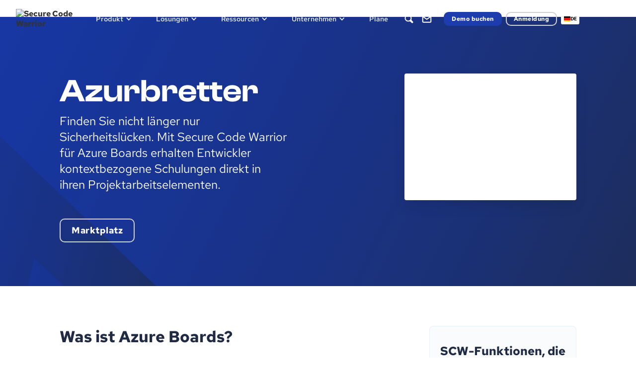

--- FILE ---
content_type: text/html
request_url: https://de.securecodewarrior.com/partners/azure-boards
body_size: 23682
content:
<!DOCTYPE html><!-- Last Published: Mon Jan 12 2026 22:31:28 GMT+0000 (Coordinated Universal Time) --><html data-wf-domain="de.securecodewarrior.com" data-wf-page="65ae318526a637716f9fd7e1" data-wf-site="5fec9210c1841a81c9c6ce7d" lang="de" data-wf-collection="65ae318526a637716f9fd99e" data-wf-item-slug="azure-boards" data-wg-translated="de"><head><meta charset="utf-8"><title>Secure Code Warrior Partner | Azure Boards</title><meta content="Secure Code Warrior ist stolz auf die Zusammenarbeit mit Azure Boards bei der Verbesserung der Software-Sicherheitsschulung für Entwickler. Erfahren Sie hier mehr über unsere Partnerschaft." name="description"><meta content="Secure Code Warrior Partner | Azure Boards" property="og:title"><meta content="Finden Sie nicht länger nur Sicherheitslücken. Mit Secure Code Warrior für Azure Boards erhalten Entwickler kontextbezogene Schulungen direkt in ihren Projektarbeitselementen." property="og:description"><meta content="https://cdn.prod.website-files.com/5fec9210c1841a6c20c6ce81/6601566d29b6f64552a28e98_azure%20boards%20logo.avif" property="og:image"><meta content="Secure Code Warrior Partner | Azure Boards" property="twitter:title"><meta content="Finden Sie nicht länger nur Sicherheitslücken. Mit Secure Code Warrior für Azure Boards erhalten Entwickler kontextbezogene Schulungen direkt in ihren Projektarbeitselementen." property="twitter:description"><meta content="https://cdn.prod.website-files.com/5fec9210c1841a6c20c6ce81/6601566d29b6f64552a28e98_azure%20boards%20logo.avif" property="twitter:image"><meta property="og:type" content="website"><meta content="summary_large_image" name="twitter:card"><meta content="width=device-width, initial-scale=1" name="viewport"><meta content="google-site-verification=csYC4Cb5xquFQ1JEj2ZeLPbrmbS1CoK1OX6Vb2TPTeE" name="google-site-verification"><link href="https://cdn.prod.website-files.com/5fec9210c1841a81c9c6ce7d/css/secure-code-warrior-new.shared.535ee6e3a.min.css" rel="stylesheet" type="text/css" integrity="sha384-U17m46Bl9a57B6DkAvDTx5VNRWd6N3TxRDsorLZaUBCzdwzJnuKqfzvKFaCFzmVH" crossorigin="anonymous"><link href="https://fonts.googleapis.com" rel="preconnect"><link href="https://fonts.gstatic.com" rel="preconnect" crossorigin="anonymous"><script src="https://ajax.googleapis.com/ajax/libs/webfont/1.6.26/webfont.js" type="text/javascript"></script><script type="text/javascript">WebFont.load({  google: {    families: ["Inconsolata:400,700","Montserrat:100,100italic,200,200italic,300,300italic,400,400italic,500,500italic,600,600italic,700,700italic,800,800italic,900,900italic"]  }});</script><script type="text/javascript">!function(o,c){var n=c.documentElement,t=" w-mod-";n.className+=t+"js",("ontouchstart"in o||o.DocumentTouch&&c instanceof DocumentTouch)&&(n.className+=t+"touch")}(window,document);</script><link href="https://cdn.prod.website-files.com/5fec9210c1841a81c9c6ce7d/6696602e7ade2be0cc5c4902_favicon.png" rel="shortcut icon" type="image/x-icon"><link href="https://cdn.prod.website-files.com/5fec9210c1841a81c9c6ce7d/669660af4b68fc536e186362_Logo%20web.png" rel="apple-touch-icon"><link href="https://de.securecodewarrior.com/partners/azure-boards" rel="canonical"><!-- Google Tag Manager -->
  <script>(function(w,d,s,l,i){w[l]=w[l]||[];w[l].push({'gtm.start':
  new Date().getTime(),event:'gtm.js'});var f=d.getElementsByTagName(s)[0],
  j=d.createElement(s),dl=l!='dataLayer'?'&l='+l:'';j.async=true;j.src=
  'https://www.googletagmanager.com/gtm.js?id='+i+dl;f.parentNode.insertBefore(j,f);
  })(window,document,'script','dataLayer','GTM-576V7G7B');</script>
  <!-- End Google Tag Manager -->

  <script>
    (function(w,d,t,r,u)
    {
      var f,n,i;
      w[u]=w[u]||[],f=function()
      {
        var o={ti:"97081902", enableAutoSpaTracking: true};
        o.q=w[u],w[u]=new UET(o),w[u].push("pageLoad")
      },
      n=d.createElement(t),n.src=r,n.async=1,n.onload=n.onreadystatechange=function()
      {
        var s=this.readyState;
        s&&s!=="loaded"&&s!=="complete"||(f(),n.onload=n.onreadystatechange=null)
      },
      i=d.getElementsByTagName(t)[0],i.parentNode.insertBefore(n,i)
    })
    (window,document,"script","//bat.bing.com/bat.js","uetq");
  </script>
  <style> 
  .form-field {
  -webkit-appearance: none;
  appearance: none;
  }

  </style>

  <style> 

  .osano-cm-toggle__label.osano-cm-label {
    color: white !important;
    }

  .osano-cm-list-item__description.osano-cm-description > p {
      color: white !important;
    }

  .osano-cm-info-views__view.osano-cm-view.osano-cm-view--active.osano-cm-view--type_consent > p {
    color: white !important;
      font-size: 1.125rem !important;
      font-weight: 400 !important;
    }

  .osano-cm-info__info-dialog-header.osano-cm-info-dialog-header > p {
      color: white !important;
    }

  .osano-cm-list__list-item {
    color: white !important;
    }

  .osano-cm-cookie-disclosure__description, .osano-cm-script-disclosure__description {
    color: white !important
    }


  .osano-cm-list:first-of-type, .osano-cm-list__list-item:first-of-type  {
    color: white !important
    }

  </style>
  <!-- Osano Cookie Manager-->
  <script src="https://cmp.osano.com/6oZZJTRtGyvX5T0f/1d516975-4ceb-4139-a6ac-53d3a4888a1e/osano.js"></script>

  <!-- jQuery -->
  <script src="https://d3e54v103j8qbb.cloudfront.net/js/jquery-3.5.1.min.dc5e7f18c8.js?site=5fec9210c1841a81c9c6ce7d" type="text/javascript" integrity="sha256-9/aliU8dGd2tb6OSsuzixeV4y/faTqgFtohetphbbj0=" crossorigin="anonymous"></script>

<!-- HockeyStack -->

 <script>
    var hsscript = document.createElement("script");
    hsscript.id = "wphs";
    hsscript.src = "https://cdn.jsdelivr.net/npm/hockeystack@latest/hockeystack.min.js";
    hsscript.async = 1;
    hsscript.dataset.apikey = "65e173a74393a257b6cdeb153b7dff";
    hsscript.dataset.cookieless = 1;
    hsscript.dataset.autoIdentify = 1;
    document.getElementsByTagName('head')[0].append(hsscript);
  </script>

  <!-- Marketo Munchkin Tracking -->
  <script type="text/javascript">
    (function() {
      var didInit = false;
      function initMunchkin() {
        if(didInit === false) {
          didInit = true;
          Munchkin.init('126-FZY-662');
        }
      }
      var s = document.createElement('script');
      s.type = 'text/javascript';
      s.async = true;
      s.src = '//munchkin.marketo.net/munchkin.js';
      s.onreadystatechange = function() {
        if (this.readyState == 'complete' || this.readyState == 'loaded') {
          initMunchkin();
        }
      };
      s.onload = initMunchkin;
      document.getElementsByTagName('head')[0].appendChild(s);
    })();
    </script>

  <!-- Matomo Tag Manager 
  <link rel="dns-prefetch" href="//securecodewarrior.matomo.cloud/">
  <script type="text/javascript">
  var _mtm = window._mtm = window._mtm || [];
  _mtm.push({'mtm.startTime': (new Date().getTime()), 'event': 'mtm.Start'});
  var d=document, g=d.createElement('script'), s=d.getElementsByTagName('script')[0];
  g.type='text/javascript'; g.async=true; g.src='https://cdn.matomo.cloud/securecodewarrior.matomo.cloud/container_kVa4Pknk.js'; s.parentNode.insertBefore(g,s);
  </script> -->
   <!-- End Matomo Tag Manager -->

  <!-- Bing Tag -->
  <script>
    (function(w,d,t,r,u)
    {
      var f,n,i;
      w[u]=w[u]||[],f=function()
      {
        var o={ti:"97081902", enableAutoSpaTracking: true};
        o.q=w[u],w[u]=new UET(o),w[u].push("pageLoad")
      },
      n=d.createElement(t),n.src=r,n.async=1,n.onload=n.onreadystatechange=function()
      {
        var s=this.readyState;
        s&&s!=="loaded"&&s!=="complete"||(f(),n.onload=n.onreadystatechange=null)
      },
      i=d.getElementsByTagName(t)[0],i.parentNode.insertBefore(n,i)
    })
    (window,document,"script","//bat.bing.com/bat.js","uetq");
  </script>
  <!-- End Bing Tag -->

  <!-- Marketo Forms -->
  <script src="//discover.securecodewarrior.com/js/forms2/js/forms2.min.js"></script><!-- move to form pages -->
  <!-- End Marketo Forms -->

  <!-- WeGlot web translations -->
  
  
  
  
  
  
  
  <script type="application/json" id="weglot-data">{"allLanguageUrls":{"en":"https://www.securecodewarrior.com/partners/azure-boards","de":"https://de.securecodewarrior.com/partners/azure-boards","fr":"https://fr.securecodewarrior.com/partners/azure-boards","es":"https://es.securecodewarrior.com/partners/azure-boards","ko":"https://ko.securecodewarrior.com/partners/azure-boards","zh":"https://zh.securecodewarrior.com/partners/azure-boards","ja":"https://ja.securecodewarrior.com/partners/azure-boards"},"originalCanonicalUrl":"https://www.securecodewarrior.com/partners/azure-boards","originalPath":"/partners/azure-boards","settings":{"auto_switch":true,"auto_switch_fallback":null,"category":11,"custom_settings":{"button_style":{"with_name":false,"full_name":false,"is_dropdown":false,"with_flags":false,"flag_type":null,"custom_css":".country-selector { color: white; \n}\n.language-list {margin-top: 22px !important;}\n\n.language-option {\npadding-left: .35rem !important;\npadding-right: .35rem !important;\n}\n\n.weglot_switcher.vertical_expand.closed .active-language  \n{\npadding-left: .35rem;\npadding-right: .35rem;\n}\n\n.weglot_switcher.vertical_expand .active-language  \n{\npadding-left: .35rem;\npadding-right: .35rem;\n}\n\n.weglot_switcher.vertical_expand .language-option {height: 22px;}"},"switchers":[{"style":{"with_name":true,"with_flags":true,"full_name":false,"flag_type":"square","size_scale":"0.65"},"opts":{"open_hover":true,"close_outside_click":false,"is_responsive":false,"display_device":"mobile","pixel_cutoff":768},"colors":{"text_active":"#000000","text_inactive":"#000000","text_hover":"#FFFFFF","bg_inactive":"#FFFFFF","bg_active":"#FFFFFF","bg_hover":"#3D46FB"},"location":{"target":".weglot-contain","sibling":""},"name":"Nav Switcher","template":{"name":"vertical_expand","hash":"9553d2ccb0f6314a6def9452e982b5f2c688a8a4"}}],"translate_search":false,"loading_bar":true,"hide_switcher":false,"translate_images":false,"subdomain":false,"wait_transition":true,"dynamic":""},"deleted_at":null,"dynamics":[],"excluded_blocks":[],"excluded_paths":[{"excluded_languages":[],"language_button_displayed":true,"type":"CONTAIN","value":"/showcase/"}],"external_enabled":false,"host":"www.securecodewarrior.com","is_dns_set":false,"is_https":true,"language_from":"en","language_from_custom_flag":"au","language_from_custom_name":null,"languages":[{"connect_host_destination":{"is_dns_set":true,"created_on_aws":1730334783,"host":"fr.securecodewarrior.com"},"custom_code":null,"custom_flag":null,"custom_local_name":null,"custom_name":null,"enabled":true,"language_to":"fr"},{"connect_host_destination":{"is_dns_set":true,"created_on_aws":1730334782,"host":"es.securecodewarrior.com"},"custom_code":null,"custom_flag":null,"custom_local_name":null,"custom_name":null,"enabled":true,"language_to":"es"},{"connect_host_destination":{"is_dns_set":true,"created_on_aws":1730334782,"host":"de.securecodewarrior.com"},"custom_code":null,"custom_flag":null,"custom_local_name":null,"custom_name":null,"enabled":true,"language_to":"de"},{"connect_host_destination":{"is_dns_set":true,"created_on_aws":1730334783,"host":"ko.securecodewarrior.com"},"custom_code":null,"custom_flag":null,"custom_local_name":null,"custom_name":null,"enabled":true,"language_to":"ko"},{"connect_host_destination":{"is_dns_set":true,"created_on_aws":1730334783,"host":"zh.securecodewarrior.com"},"custom_code":null,"custom_flag":null,"custom_local_name":null,"custom_name":null,"enabled":true,"language_to":"zh"},{"connect_host_destination":{"is_dns_set":true,"created_on_aws":1730334783,"host":"ja.securecodewarrior.com"},"custom_code":null,"custom_flag":null,"custom_local_name":null,"custom_name":null,"enabled":true,"language_to":"ja"}],"media_enabled":false,"page_views_enabled":true,"technology_id":13,"technology_name":"Webflow","translation_engine":3,"url_type":"SUBDOMAIN","versions":{"translation":1755843160,"slugTranslation":1623047207}}}</script>
<script type="text/javascript" src="https://cdn.weglot.com/weglot.min.js"></script>
  <script>
      Weglot.initialize({
          api_key: 'wg_5a79bb338ee20e57fcec890d222427820'
      });
  </script>

  <!-- Full Circle --> 
  <script type="text/javascript" src="https://d2i34c80a0ftze.cloudfront.net/fullcircle.js?cid=1d6af100-6306-4a3f-b375-2d20adee0339&domain=securecodewarrior.com"></script>

  <!-- Zoom Info -->
  <script>
    (function () {
      var zi = document.createElement('script');
      zi.type = 'text/javascript';
      zi.async = true;
      zi.referrerPolicy = 'unsafe-url';
      zi.src = 'https://ws.zoominfo.com/pixel/IPV2CFYQJcjAGzc7uqpp';
      var s = document.getElementsByTagName('script')[0];
      s.parentNode.insertBefore(zi, s);
    })();
    </script>

  <!-- Marketo Forms -->
<script>
  $(document).ready(function () {
    // Add CMS countries list to country select
    $('select[name="Country"]').append($('[data-country-option]'));

    // Populate the County dropdown on load with options related to "California"
    $('select[name="qFDCounty"]').append($('[data-related-country="California"]').clone());
    
    // Ensure wrappers are hidden on page load
    $('.form-county-wrapper').css('display', 'none');
    $('.form-phone-wrapper').css('display', 'none');


    // --- Event Handlers ---

    // When the Country dropdown changes...
    $('select[name="Country"]').on('change', function () {
      // Empty out old state selections
      $('select[name="State"]').empty();

      // Hide the county wrapper when the country changes
      $('.form-county-wrapper').css('display', 'none');

      // Handle state logic
      const states = new Set([...$('[data-related-country]')].map(el => $(el).attr('data-related-country').toLowerCase()));
      if (states.has(this.value.toLowerCase())) {
        $('select[name="State"]').append($(`[data-related-country="${this.value}"]`).clone());
        $('.form-state-wrapper').css('display', 'inline-block');
      } else {
        // Hide the state wrapper if the country has no states
        $('.form-state-wrapper').css('display', 'none');
      }

      // --- CORRECTED: Check for EMEA-APAC attribute to show/hide phone wrapper ---

      // 1. Find the currently selected <option> element
      const $selectedOption = $(this).find('option:selected');
      
      // 2. Get the value of its 'data-EMEA-APAC' attribute
      //    We also check for 'data-emea-apac' just in case of casing issues.
      let isEmeaApac = $selectedOption.attr('data-EMEA-APAC');
      if (typeof isEmeaApac === 'undefined') {
          isEmeaApac = $selectedOption.attr('data-emea-apac');
      }

      // 3. Check if the value is either "true" or "True"
      if (isEmeaApac === 'true' || isEmeaApac === 'True') {
        // If it is, unhide the phone wrapper
        $('.form-phone-wrapper').css('display', 'inline-block');
      } else {
        // Otherwise, make sure it's hidden
        $('.form-phone-wrapper').css('display', 'none');
      }
    });

    // When the State dropdown changes...
    $('select[name="State"]').on('change', function () {
      // Check if the selected state's value is exactly "California"
      if (this.value === 'California') {
        // If it is, show the county field group.
        $('.form-county-wrapper').css('display', 'inline-block');
      } else {
        // Otherwise, make sure the county field group is hidden.
        $('.form-county-wrapper').css('display', 'none');
      }
    });

    //$('.hidden.w-dyn-list').remove();
  });
</script>
<!-- End Marketo Forms --> 

<!-- Qualified -->
<script>
(function(w,q){w['QualifiedObject']=q;w[q]=w[q]||function(){
(w[q].q=w[q].q||[]).push(arguments)};})(window,'qualified')
</script>
<script async="" src="https://js.qualified.com/qualified.js?token=q7HzP1jgRJdAy4nz"></script>
<!-- End Qualified --><link href="https://www.securecodewarrior.com/partners/azure-boards" hreflang="en" rel="alternate"><link href="https://de.securecodewarrior.com/partners/azure-boards" hreflang="de" rel="alternate"><link href="https://fr.securecodewarrior.com/partners/azure-boards" hreflang="fr" rel="alternate"><link href="https://es.securecodewarrior.com/partners/azure-boards" hreflang="es" rel="alternate"><link href="https://ko.securecodewarrior.com/partners/azure-boards" hreflang="ko" rel="alternate"><link href="https://zh.securecodewarrior.com/partners/azure-boards" hreflang="zh" rel="alternate"><link href="https://ja.securecodewarrior.com/partners/azure-boards" hreflang="ja" rel="alternate"></head><body><div class="nav-scroll-trig"></div><div class="nav-scroll-wrapper"><div data-w-id="dda2e663-cdb9-263c-778f-fdeed57f77fb" data-animation="default" data-collapse="medium" data-duration="400" data-easing="ease" data-easing2="ease" role="banner" class="navbar-2022 w-nav"><div class="navbar-container-2022"><a href="/" class="brand-2022 w-nav-brand"><img src="https://cdn.prod.website-files.com/5fec9210c1841a81c9c6ce7d/66a9f9b5fec520534c3a29fb_nav.avif" loading="lazy" width="244" height="96" alt="Secure Code Warrior" class="nav-brand-logo-2022"><img src="https://cdn.prod.website-files.com/5fec9210c1841a81c9c6ce7d/637f7d1334473bab5e9465f4_nav-logo-white.svg" loading="lazy" alt="" class="brand-logo-2022 tablet--hide"></a><nav role="navigation" class="nav-menu-2022 w-nav-menu"><div class="nav-link-wrap"><div data-hover="true" data-delay="0" class="dd-2022 custom-dropdown w-dropdown"><div aria-roledescription="Navigation Dropdown Menu" class="dd-toggle-2022 w-dropdown-toggle"><div>Produkt</div><div class="dd-icon-2022 w-icon-dropdown-toggle"></div></div><nav tabindex="" class="dd-list-2022 dd-list_product w-dropdown-list"><div class="w-layout-vflex stretch columns-nav mega-menu"><div class="stretch tablet--v-flex nav-submenu"><div class="col col-auto tablet--full-width padding--right"><h6 class="dd-nav-h6">Produkt-Suite</h6><a href="/products/developer-risk-management" class="dd-nav-link-2022">Risikomanagement für Entwickler</a><a href="/product/trust-agent" class="dd-nav-link-2022">SCW Trust Agent™</a><a href="/product/trust-agent-ai" class="dd-nav-link-2022 sub-item">SCW Trust Agent: AI</a><a href="/product/trust-score" class="dd-nav-link-2022">SCW Trust Score™</a><a href="/product/learning-platform" class="dd-nav-link-2022">Learning Platform</a><a href="/professional-services" class="dd-nav-link-2022"><strong>Professionelle Dienstleistungen</strong></a><a tabindex="0" href="#" class="dd-nav-link-2022 hidden">Leitlinien</a></div><div class="col col-auto tablet--full-width padding--right"><h6 class="dd-nav-h6">Plattform</h6><a href="/solutions/ai-llm-secure-coding" class="dd-nav-link-2022">AI &amp; Vibe Coding</a><a href="/product/platform-content" class="dd-nav-link-2022">Codierungssprachen &amp; Schwachstellen</a><a href="/article/secure-code-training-topics-content" class="dd-nav-link-2022 last">Schulungsthemen und -inhalte</a><h6 class="dd-nav-h6">Inhalt der Plattform</h6><a href="/products/coding-labs" class="dd-nav-link-2022">Kodierlaboratorien</a><a href="/products/challenges" class="dd-nav-link-2022">Herausforderungen</a><a href="/products/walkthroughs" class="dd-nav-link-2022 last">Walkthroughs</a><h6 class="dd-nav-h6 nav_h6-margin-top">Plattform-Methoden</h6><a href="/assigned-learning/quests" class="dd-nav-link-2022">Quests</a><a tabindex="0" href="/products/courses" class="dd-nav-link-2022">Courses</a><a href="/products/tournaments" class="dd-nav-link-2022">Tournaments</a><a href="/products/assessments" class="dd-nav-link-2022">Beurteilungen</a></div><div class="col col-auto tablet--full-width padding--right"><h6 class="dd-nav-h6">Integrieren Sie</h6><a href="/company/partners" class="dd-nav-link-2022">Partnerprogramm</a><a href="/product/integrations" class="dd-nav-link-2022">Integrationen</a><a data-id="dev-tools" href="/product/integrations#directory" class="dd-nav-link-2022 sub-item integration-link">Entwickler-Tools</a><a data-id="sec-tools" href="/product/integrations#directory" class="dd-nav-link-2022 sub-item integration-link">Sicherheits-Tools</a><a data-id="auto-tools" href="/product/integrations#directory" class="dd-nav-link-2022 sub-item integration-link">Automatisierungstools</a></div></div></div></nav></div><div data-hover="true" data-delay="0" class="dd-2022 custom-dropdown w-dropdown"><div aria-roledescription="Navigation Dropdown Menu" class="dd-toggle-2022 w-dropdown-toggle"><div>Lösungen</div><div class="dd-icon-2022 w-icon-dropdown-toggle"></div></div><nav class="dd-list-2022 dd_solutions w-dropdown-list"><div class="w-layout-vflex stretch columns-nav mega-menu"><div class="stretch tablet--v-flex nav-submenu"><div class="col col-auto tablet--full-width padding--right"><h6 class="dd-nav-h6">Wir helfen Ihnen</h6><a href="/why-scw" class="dd-nav-link-2022">Warum SCW wählen?</a><a href="/solutions/achieve-roi" class="dd-nav-link-2022">ROI erwirtschaften</a><a href="/solutions/mitigate-risk" class="dd-nav-link-2022">Risiko abmildern</a><a href="/solutions/achieve-compliance" class="dd-nav-link-2022">Konformität erreichen</a><a href="/solutions/increase-my-skills" class="dd-nav-link-2022">Steigerung von Kompetenz und Produktivität</a><a href="/secure-by-design" class="dd-nav-link-2022">Sicherheit durch Design</a></div><div class="col col-auto tablet--full-width padding--right"><h6 class="dd-nav-h6">Branchen</h6><a href="/industries/financial-services" class="dd-nav-link-2022">Finanzdienstleistungen</a><a tabindex="0" href="/solutions/technology" class="dd-nav-link-2022">Technologie</a><a href="/solutions/government" class="dd-nav-link-2022">Regierung</a><a href="/solutions/automotive" class="dd-nav-link-2022">Automobilindustrie</a><a href="/solutions/healthcare" class="dd-nav-link-2022">Gesundheitswesen</a><a href="/solutions/retail" class="dd-nav-link-2022">Einzelhandel</a><a tabindex="0" href="#" class="dd-nav-link-2022 hidden">Leitlinien</a></div><div class="col col-auto tablet--full-width padding--right"><h6 class="dd-nav-h6">Mannschaften</h6><a href="/solutions/c-suite" class="dd-nav-link-2022">C-Suite</a><a href="/solutions/security-team" class="dd-nav-link-2022">Sicherheitsteams</a><a href="/solutions/engineering-team" class="dd-nav-link-2022">Technische Teams</a><a href="/solutions/ai-llm-secure-coding" class="dd-nav-link-2022 hidden">Codierung von AI &amp; Vibes</a></div><div class="col col-auto tablet--full-width padding--right"><h6 class="dd-nav-h6">Fachkundige Unterstützung</h6><a href="/customer-success" class="dd-nav-link-2022">Erfolg beim Kunden</a><a href="/professional-services" class="dd-nav-link-2022">Professionelle Dienstleistungen</a></div></div></div></nav></div><div data-hover="true" data-delay="0" class="dd-2022 custom-dropdown w-dropdown"><div aria-roledescription="Navigation Dropdown Menu" class="dd-toggle-2022 w-dropdown-toggle"><div>Ressourcen</div><div class="dd-icon-2022 w-icon-dropdown-toggle"></div></div><nav class="dd-list-2022 w-dropdown-list"><div class="w-layout-vflex stretch columns-nav mega-menu dd_resources"><div class="stretch tablet--v-flex nav-submenu"><div class="col col-auto tablet--full-width padding--right"><h6 class="dd-nav-h6">Ressourcen</h6><a id="Whitepapers-link" data-reload-link="true" href="/resources?category=Whitepapers#resources" class="dd-nav-link-2022">Whitepapers</a><a id="case-studies-link" tabindex="0" data-reload-link="true" href="/resources?category=Case+Studies#resources" class="dd-nav-link-2022">Fallstudien</a><a id="Webinars-link" tabindex="0" data-reload-link="true" href="/resources?category=Webinar#resources" class="dd-nav-link-2022">Webinare</a><a id="one-pager-link" data-reload-link="true" href="/resources?category=One+Pager#resources" class="dd-nav-link-2022">Ein Pager</a><a href="/blog" class="dd-nav-link-2022">Blog</a><a tabindex="0" href="#" class="dd-nav-link-2022 hidden">Leitlinien</a><a href="/resources" class="text-link-2022 text--link-dark-blue nav-text-link">Alle anzeigen</a></div><div class="col col-auto tablet--full-width padding--right"><h6 class="dd-nav-h6">Community</h6><a href="/event" class="dd-nav-link-2022">Ereignisse</a><a href="/community/newsroom" class="dd-nav-link-2022">Newsroom</a><a href="/company/partners" class="dd-nav-link-2022">Partnerprogramm</a><a href="/coach" class="dd-nav-link-2022">Sicherer Code-Coach</a></div><div class="col col-auto tablet--full-width padding--right"><h6 class="dd-nav-h6 margin--top">Hilfe &amp; Unterstützung</h6><a href="/trust" class="dd-nav-link-2022">Trust Center</a><a href="https://help.securecodewarrior.com/hc/en-us" target="_blank" class="dd-nav-link-2022">Hilfe-Center</a></div></div></div></nav></div><div data-hover="true" data-delay="0" class="dd-2022 custom-dropdown w-dropdown"><div aria-roledescription="Navigation Dropdown Menu" class="dd-toggle-2022 w-dropdown-toggle"><div>Unternehmen</div><div class="dd-icon-2022 w-icon-dropdown-toggle"></div></div><nav class="dd-list-2022 w-dropdown-list"><div class="w-layout-vflex stretch columns-nav mega-menu dd_company"><div class="stretch tablet--v-flex nav-submenu"><div class="col col-auto tablet--full-width padding--right"><h6 class="dd-nav-h6">Unternehmen</h6><a data-reload-link="true" href="/resources?category=Whitepapers#resources" class="dd-nav-link-2022 hidden">Kunden</a><a data-reload-link="true" tabindex="0" href="/company/partners" class="dd-nav-link-2022">Partner</a><a data-reload-link="true" tabindex="0" href="/company/customers" class="dd-nav-link-2022">Kunden</a><a data-reload-link="true" tabindex="0" href="/community/newsroom" class="dd-nav-link-2022">Newsroom</a><a data-reload-link="true" tabindex="0" href="/company/careers" class="dd-nav-link-2022">Karriere</a><a data-reload-link="true" tabindex="0" href="/event" class="dd-nav-link-2022">Ereignisse</a><a data-reload-link="true" tabindex="0" href="/brand" class="dd-nav-link-2022">Leitlinien für die Marke</a><a tabindex="0" href="#" class="dd-nav-link-2022 hidden">Leitlinien</a></div><div class="col col-auto tablet--full-width padding--right"><h6 class="dd-nav-h6">Hilfe &amp; Unterstützung</h6><a href="/professional-services" class="dd-nav-link-2022">Professionelle Dienstleistungen</a><a href="/trust" class="dd-nav-link-2022">Trust Center</a><a href="https://help.securecodewarrior.com/hc/en-us" target="_blank" class="dd-nav-link-2022">Hilfe-Center</a><a href="/customer-success" class="dd-nav-link-2022">Erfolg beim Kunden</a><a href="/faq" class="dd-nav-link-2022">FAQ</a><a href="/accessibility-statement" class="dd-nav-link-2022">Erklärung zur Zugänglichkeit</a></div></div></div></nav></div><a href="/plans" class="dd-toggle-2022 nav-link-toggle last w-inline-block"><div>Pläne</div></a></div><div class="nav-menu-col--right-2022 mobile--hide-2022"><a id="search-nav-icon" data-w-id="dda2e663-cdb9-263c-778f-fdeed57f78da" href="#" class="nav-icon-2022 tablet--hide w-inline-block"><div class="nav-icon-svg-2022 w-embed"><svg width="36" height="36" viewBox="0 0 36 36" fill="none" xmlns="http://www.w3.org/2000/svg">
<path d="M22.2067 20.9901L25.248 24.0315C25.584 24.3674 25.584 24.9121 25.248 25.248C24.9121 25.584 24.3674 25.584 24.0315 25.248L20.9901 22.2067M22.2067 20.9901L20.9901 22.2067M22.2067 20.9901C22.5426 20.6542 22.5426 20.1095 22.2067 19.7736L22.0681 19.635M20.9901 22.2067C20.6542 22.5426 20.1095 22.5426 19.7736 22.2067L19.635 22.0681M22.5432 16.5216C22.5432 13.196 19.8472 10.5 16.5216 10.5C13.196 10.5 10.5 13.196 10.5 16.5216C10.5 19.8472 13.196 22.5432 16.5216 22.5432C18.3201 22.5432 19.9344 21.7547 21.0378 20.5046C21.9747 19.4431 22.5432 18.0487 22.5432 16.5216Z" stroke="currentColor" stroke-width="2" stroke-linecap="round" stroke-linejoin="round"></path>
</svg></div></a><a href="/company/contact" class="nav-icon-2022 tablet--hide w-inline-block"><div class="nav-icon-svg-2022 w-embed"><svg width="36" height="36" viewBox="0 0 36 36" fill="none" xmlns="http://www.w3.org/2000/svg">
<path d="M11.3337 11.3335H24.667C25.5837 11.3335 26.3337 12.0835 26.3337 13.0002V23.0002C26.3337 23.9168 25.5837 24.6668 24.667 24.6668H11.3337C10.417 24.6668 9.66699 23.9168 9.66699 23.0002V13.0002C9.66699 12.0835 10.417 11.3335 11.3337 11.3335Z" stroke="currentColor" stroke-width="2" stroke-linecap="round" stroke-linejoin="round"></path>
<path d="M26.3337 13L18.0003 18.8333L9.66699 13" stroke="currentColor" stroke-width="2" stroke-linecap="round" stroke-linejoin="round"></path>
</svg></div></a><a href="https://portal.securecodewarrior.com/" target="_blank" class="nav-icon-2022 desktop--hide-2022 tablet--hide w-inline-block"><div class="nav-icon-svg-2022 w-embed"><svg width="36" height="36" viewBox="0 0 36 36" fill="none" xmlns="http://www.w3.org/2000/svg">
<path d="M18 27C22.9706 27 27 22.9706 27 18C27 13.0294 22.9706 9 18 9C13.0294 9 9 13.0294 9 18C9 22.9706 13.0294 27 18 27ZM18 27C20.8079 27 23.3155 25.7141 24.966 23.6991C22.9706 22.3728 20.5756 21.6 18 21.6C15.4245 21.6 13.0294 22.3728 11.034 23.6991C12.6845 25.7141 15.1921 27 18 27ZM21.6 16.2C21.6 18.1882 19.9882 19.8 18 19.8C16.0118 19.8 14.4 18.1882 14.4 16.2C14.4 14.2118 16.0118 12.6 18 12.6C19.9882 12.6 21.6 14.2118 21.6 16.2Z" stroke="currentColor" stroke-width="1.5" stroke-linejoin="round"></path>
</svg></div></a></div><a role="button" href="/request-a-demo" class="btn-2022 btn--nav w-button">Demo buchen</a><a role="button" href="https://portal.securecodewarrior.com/" target="_blank" class="btn-2022 btn--outline-2022 btn--outline--white-2022 btn--nav w-button">Anmeldung</a></nav><div class="weglot-contain"></div><div data-w-id="74eca1c2-9303-9db6-c43c-4bb22556b663" class="nav-icon-2022 mobile--search-icon w-embed"><svg width="40" height="40" viewBox="0 0 40 40" fill="none" xmlns="http://www.w3.org/2000/svg">
<path d="M19.1667 25.8333C22.8486 25.8333 25.8333 22.8486 25.8333 19.1667C25.8333 15.4848 22.8486 12.5 19.1667 12.5C15.4848 12.5 12.5 15.4848 12.5 19.1667C12.5 22.8486 15.4848 25.8333 19.1667 25.8333Z" stroke="currentColor" stroke-width="1.5" stroke-linecap="round" stroke-linejoin="round"></path>
<path d="M27.499 27.5L23.874 23.875" stroke="currentColor" stroke-width="1.5" stroke-linecap="round" stroke-linejoin="round"></path>
</svg></div><form action="/search" class="search-nav--mobile w-form"><div class="mobile-search-input-wrap"><input class="input-2022 input-search-nav w-input" maxlength="256" name="query" placeholder="Suche..." type="search" id="search" required=""><img src="https://cdn.prod.website-files.com/5fec9210c1841a81c9c6ce7d/63872b05f5b299b630289609_x.svg" loading="lazy" data-w-id="bd73c79a-a94b-8d9a-aea6-6c57568d5562" alt="" class="nav-search-close"></div><input type="submit" class="btn-2022 btn-2022--secondary btn-nav btn-nav-search w-button" value="Suche"></form><div class="menu-btn-2022 w-nav-button"><img src="https://cdn.prod.website-files.com/5fec9210c1841a81c9c6ce7d/638635940b2acd7c234a4146_menu-btn-closed.svg" loading="lazy" width="40" height="40" alt="" class="menu-btn-closed"><img src="https://cdn.prod.website-files.com/5fec9210c1841a81c9c6ce7d/638635ba7879efaa38c5325c_menu-btn-open-2022.svg" loading="lazy" width="40" height="40" alt="" class="menu-btn-open"></div><div class="custom-code hidden w-embed"><style>
.dd-toggle-2022{
background-position: bottom 50% right 24px !important;
}
.w-dropdown-list{
min-width: auto;}

.btn-2022:hover{box-shadow: 0px 4px 4px 0px rgba(0, 0, 0, 0.25), 0px 48px 40px 0px rgba(0, 0, 0, 0.06), 0px 28px 20px 0px rgba(0, 0, 0, 0.06), 0px 16px 12px 0px rgba(0, 0, 0, 0.06), 1px 1px 9px 0px rgba(146, 158, 187, 0.14) inset; !important}
</style></div></div><form action="/search" id="search-nav-desktop" class="search-nav--desktop w-form"><div class="navbar-container-2022 search-container"><div class="mobile-search-input-wrap"><input class="input-2022 input-search-nav w-input" maxlength="256" name="query" placeholder="Suche..." type="search" id="search" required=""><img src="https://cdn.prod.website-files.com/5fec9210c1841a81c9c6ce7d/63888f2961788c258c3121cb_close-light.svg" loading="lazy" data-w-id="08f82307-6248-d238-cd17-43539214cedc" alt="" id="search-nav-desktop-close" class="nav-search-close"></div></div><input type="submit" class="btn-2022 btn-2022--secondary btn-nav btn-nav-search w-button" value="Suche"></form></div></div><div id="hero" class="section-2022 section-2022-subpage-hero subpage-hero--no-divider mobile--overflow"><img src="https://cdn.prod.website-files.com/5fec9210c1841a81c9c6ce7d/66bf32fda33bc956c6177fa3_hero-bg-no-divider.svg" loading="lazy" alt="" class="hero-bg--abs"><div class="container-2022 left--align integrations-header-container"><div class="columns hero-col-50"><div class="col-50 hero-col-50"><h1 class="d-3 text--white margin-btm--8">Azurbretter</h1><h2 class="h2-hero-2022 text--white">Finden Sie nicht länger nur Sicherheitslücken. Mit Secure Code Warrior für Azure Boards erhalten Entwickler kontextbezogene Schulungen direkt in ihren Projektarbeitselementen.</h2><div class="btn-group btn-group-hero-2022"><a href="#" class="btn-2022 btn--tertiary w-inline-block w-condition-invisible"><div class="w-dyn-bind-empty"></div></a><a href="https://marketplace.visualstudio.com/items?itemName=secure-code-warrior.scw-for-azure-boards" class="btn-2022 btn--outline-2022 btn--outline--white-2022 w-button">Marktplatz</a></div></div><div class="col-50 align--right"><div class="integrations-img-wrapper"><img src="https://cdn.prod.website-files.com/5fec9210c1841a6c20c6ce81/6601566d29b6f64552a28e98_azure%20boards%20logo.avif" loading="lazy" alt=""></div></div></div></div></div><section class="section-2022 no--btm-padding-2-2 integration-intro-section hidden"><div class="container-2022"><div class="template-breadcrumb-container no--margin-btm hidden"><a href="/product/integrations" class="breadcrumb w-inline-block"><div>Integrationen</div><img src="https://cdn.prod.website-files.com/5fec9210c1841a81c9c6ce7d/66bf33c369c6bfb37f7686f1_chevron-right.svg" loading="lazy" alt="" class="link-arrow"></a><a href="/company/partners" class="breadcrumb w-inline-block"><div>Partner</div><img src="https://cdn.prod.website-files.com/5fec9210c1841a81c9c6ce7d/66bf33c369c6bfb37f7686f1_chevron-right.svg" loading="lazy" alt="" class="link-arrow"></a><a href="/trust" class="breadcrumb w-inline-block"><div class="text--dark">Azurbretter</div></a></div></div></section><section class="section-2022 section-2022--xl lb4 people-testimonials bg--white w-condition-invisible"><div class="container-2022 no--padding relative"><div class="full--width"><div class="w-embed"><p class="quote">""</p></div><div class="no--padding w-embed"><p><b></b>, </p></div><img loading="lazy" src="https://cdn.prod.website-files.com/5fec9210c1841a81c9c6ce7d/66964279f9524bcc0841e7fd_Quotes.svg" alt="" class="quotes quotes-people"></div></div></section><div class="section-2022 w-condition-invisible"><div class="container-2022"><div data-w-id="22204358-f4db-b17f-d314-f6b7e68c8402" style="opacity:0" class="ui-img-wrapper ui-img-wrapper-partners"><img src="https://cdn.prod.website-files.com/5fec9210c1841a6c20c6ce81/63e0f3b6bb3bae4b9d5a0921_Azure%20Boards.avif" loading="lazy" alt="" sizes="100vw" srcset="https://cdn.prod.website-files.com/5fec9210c1841a6c20c6ce81/63e0f3b6bb3bae4b9d5a0921_Azure%20Boards-p-500.avif 500w, https://cdn.prod.website-files.com/5fec9210c1841a6c20c6ce81/63e0f3b6bb3bae4b9d5a0921_Azure%20Boards.avif 1920w" class="img img-ui img-ui--center"><div class="custom-lightbox-wrapper w-condition-invisible"><div data-w-id="d9f59e54-4154-ba51-ec77-d44744eebf93" class="lightbox-play-button w-embed"><div class="play-button"></div>

<!-- TRUST AGENT -->

<div class="wistia" data-embed="9wp93dktyl" data-thumb="9wp93dktyl?wvideo=9wp93dktyl">
    <div class="play-button"></div>
</div>

<style>

.play-button {
    width: 90px;
    height: 60px;
    background-color: #333;
    box-shadow: 0 0 30px rgba( 0,0,0,0.6 );
    z-index: 1;
    opacity: 0.8;
    border-radius: 6px;
}
.play-button:before {
    content: "";
    border-style: solid;
    border-width: 15px 0 15px 26.0px;
    border-color: transparent transparent transparent #fff;
}

.play-button {
    cursor: pointer;
}

.play-button,
.play-button:before {
    position: absolute;
}
.play-button,
.play-button:before {
    top: 50%;
    left: 50%;
    transform: translate3d( -50%, -50%, 0 );
}
</style></div></div><a href="#" class="lightbox w-inline-block w-condition-invisible w-dyn-bind-empty w-lightbox"><div style="-webkit-transform:translate3d(0, 0, 0) scale3d(1, 1, 1) rotateX(0) rotateY(0) rotateZ(0) skew(0, 0);-moz-transform:translate3d(0, 0, 0) scale3d(1, 1, 1) rotateX(0) rotateY(0) rotateZ(0) skew(0, 0);-ms-transform:translate3d(0, 0, 0) scale3d(1, 1, 1) rotateX(0) rotateY(0) rotateZ(0) skew(0, 0);transform:translate3d(0, 0, 0) scale3d(1, 1, 1) rotateX(0) rotateY(0) rotateZ(0) skew(0, 0)" class="lightbox-play-btn"><img src="https://cdn.prod.website-files.com/5fec9210c1841a81c9c6ce7d/600989faa63340134b0139c8_play-btn.svg" loading="lazy" alt="Schaltfläche Video abspielen." class="play-btn"></div><script type="application/json" class="w-json">{
  "items": [],
  "group": ""
}</script></a></div><div style="opacity:0;display:none" class="modal video-lightbox--modal"><a id="modal-close" data-w-id="9732d78e-e01a-8c53-135a-422c9d63ac6b" href="#" class="modal-close w-inline-block"><img src="https://cdn.prod.website-files.com/5fec9210c1841a81c9c6ce7d/60f7c784b3182da8bee21cd8_download.svg" loading="lazy" alt="Buton herunterladen"></a><div class="modal-video-container w-embed w-script"><video class="cdn-video" preload="metadata" controls="">
  <source src="" type="video/mp4">
  Ihr Browser unterstützt das Video-Tag nicht.
</video>

<script>
$('#modal-close').click(function(){
$('.cdn-video').trigger('pause');
});
</script></div><div class="modal-overlay"></div></div></div></div><div class="section-2022"><div class="container-2022"><div class="columns integrations-content-columns"><div class="rich-text-2022 col-60 integrations-col-60 w-richtext"><h2><strong>Was ist Azure Boards?</strong></h2><p><strong>Azure</strong>Boards ist ein Tool, mit dem Sie die Arbeit Ihres Teams und Ihrer Organisation auf einfache Art und Weise planen, organisieren und verfolgen können. Azure Boards sind interaktiv und anpassbar und bieten eine Vielzahl von Funktionen, darunter native Unterstützung für Agile-, Scrum- und Kanban-Prozesse, Kalenderansichten, konfigurierbare Dashboards und integrierte Berichte. Mit Secure Code Warrior für Azure Boards erhalten Entwickler kontextbezogene Schulungen direkt in ihren Projektarbeitselementen.<br/>‍</p><figure class="w-richtext-align-center w-richtext-figure-type-image"><div><img src="https://cdn.prod.website-files.com/5fec9210c1841a6c20c6ce81/66bc49021d4cb0789bd6c3d2_6400a08c9daa17631790d017_Azure%2520Boards%2520SCW.avif" loading="lazy" alt=""></div></figure></div><div class="col-40 integrations-col-right"><div class="integrations-why-col"><div class="w-embed"><h3 class="body-text--1 center--align">SCW-Funktionen, die für Azure Boards verfügbar sind</h3></div><div class="full--width w-dyn-list"><div role="list" class="w-dyn-items"><div role="listitem" class="w-dyn-item"><div class="feature-col intergation-side-bar"><img loading="lazy" alt="" src="https://cdn.prod.website-files.com/5fec9210c1841a6c20c6ce81/66951de252004878f5e235c6_University.svg" class="margin--btm-16"><div class="body-text--3 bold margin-btm--8">Kontinuierliches Lernen</div><div class="p-feature-col">Erwerben Sie Fähigkeiten, um von Anfang an sicheren Code zu schreiben, und reduzieren Sie Schwachstellen in der Codebasis durch mundgerechtes Lernen.</div></div></div><div role="listitem" class="w-dyn-item"><div class="feature-col intergation-side-bar"><img loading="lazy" alt="" src="https://cdn.prod.website-files.com/5fec9210c1841a6c20c6ce81/66951dbf830f10a69f4a1ff4_Opposite.svg" class="margin--btm-16"><div class="body-text--3 bold margin-btm--8">Nach links schieben</div><div class="p-feature-col">Entwickeln Sie ein Muskelgedächtnis, um häufige Schwachstellen von Anfang an zu erkennen - und verlagern Sie die Sicherheit wirklich auf die linke Seite.</div></div></div><div role="listitem" class="w-dyn-item"><div class="feature-col intergation-side-bar"><img loading="lazy" alt="" src="https://cdn.prod.website-files.com/5fec9210c1841a6c20c6ce81/66951dfb48547bab370c893c_Screen%20Code.svg" class="margin--btm-16"><div class="body-text--3 bold margin-btm--8">Relevanter Inhalt</div><div class="p-feature-col">Der Inhalt wird auf der Grundlage der Common Weakness Enumeration (CWE), der Referenzen des Open Web Application Security Project (OWASP) oder der in der Problemzusammenfassung, der Beschreibung und den Bezeichnungen genannten allgemeinen Schwachstellen abgerufen.</div></div></div></div></div></div></div></div></div></div><div class="section-2022 section--rev w-condition-invisible"><div data-w-id="d9f3266c-6eea-c442-1555-f6eb31d0772b" style="opacity:0" class="container-2022"><div class="intro-wrapper-2022 h-intro-wrapper margin--btm-s"><div class="intro-heading-wrapper"><h2 class="s2--medium no--margin--btm">Ausgewählter Artikel</h2></div></div><div class="full--width w-dyn-list"><div role="list" class="w-dyn-items"><div role="listitem" class="w-dyn-item"><div class="featured-case-study solutions-feature-card tablet--v"><a href="/article/the-power-of-opentext-fortify-secure-code-warrior" class="blog-tile-link-block-2022 absolute w-inline-block w-condition-invisible"></a><a href="#" class="blog-tile-link-block-2022 absolute w-inline-block w-condition-invisible"></a><a href="/article/the-power-of-opentext-fortify-secure-code-warrior" class="blog-tile-link-block-2022 absolute w-inline-block"></a><div class="blog-tile-img-2022 feature-blog-image--2022"><img height="448" loading="lazy" width="816" src="https://cdn.prod.website-files.com/5fec9210c1841a6c20c6ce81/69662a7f2d3cb629a04c8fe1_SCW%2Bopentext.png" alt="" class="img--abs"><div class="lozenge w-condition-invisible"><a href="#" class="w-dyn-bind-empty"></a></div></div><div class="blog-tile-text-wrapper-2022 feature-text-wrapper--2022 right"><h3 class="h3-blog-title-2022">Die Leistungsfähigkeit von OpenText Application Security + Secure Code Warrior</h3><p class="p-blog-tile-2022 ellipsis-3-lines">OpenText Application Security, früher bekannt als Fortify, und Secure Code Warrior bündeln ihre Kräfte, um Unternehmen dabei zu unterstützen, Risiken zu reduzieren, Entwickler zu Sicherheitsexperten zu machen und Kundenvertrauen aufzubauen. Lesen Sie hier mehr darüber.</p><div class="blog-tile-cta-row-2022"><div class="btn-2022 btn-2022--m"><div>Mehr erfahren</div></div><div class="blog-tile-date-2022">3. Dezember 2024</div></div><div class="hidden"><div fs-cmsfilter-field="category">Neueste Beiträge</div><div fs-cmsfilter-field="category">Am beliebtesten</div></div></div></div></div></div></div></div></div><div class="section-2022"><div class="container-2022"><div class="intro-wrapper-2022 h-intro-wrapper"><div class="h-line"></div><div class="h-flex stretch tablet-v--flex"><div class="intro-heading-wrapper"><div class="label-section">Wir haben alles für Sie</div></div><h2 class="h2--clash h2--right">Hochgradig relevante und mundgerechte Lerninhalte zur sicheren Programmierung in Azure Boards</h2></div></div><div class="full--width w-dyn-list"><div role="list" class="w-dyn-items"><div role="listitem" class="accordion accordion--light w-dyn-item"><div fs-accordion-element="trigger" class="accordion-trigger accordion-trigger--light"><h4 class="h3-accordion">Schwachstellen schneller beheben</h4><div class="accordion-icon-wrap"><img src="https://cdn.prod.website-files.com/5fec9210c1841a81c9c6ce7d/63b441cb208bb111fd2641dc_Accordion%20Light%20Plus.svg" loading="lazy" alt="" class="icon-plus"><img src="https://cdn.prod.website-files.com/5fec9210c1841a81c9c6ce7d/63b441cb208bb1165a2641dd_Accordion%20Light%20Minus.svg" loading="lazy" alt="" class="icon-minus"></div></div><div fs-accordion-element="content" class="accordion-content accordion-content--light"><div>Indem wir Ihnen die relevanten Inhalte dorthin bringen, wo Sie arbeiten, werden unsere Integrationen Teil der Lösung, die Ihnen hilft, im Fluss zu bleiben, anstatt nur den Code zu scannen und Probleme zu zeigen, ohne dass sie gelöst werden können.</div><div class="rich-text-2022 full--width w-condition-invisible w-dyn-bind-empty w-richtext"></div></div></div><div role="listitem" class="accordion accordion--light w-dyn-item"><div fs-accordion-element="trigger" class="accordion-trigger accordion-trigger--light"><h4 class="h3-accordion">Wissen bewahren</h4><div class="accordion-icon-wrap"><img src="https://cdn.prod.website-files.com/5fec9210c1841a81c9c6ce7d/63b441cb208bb111fd2641dc_Accordion%20Light%20Plus.svg" loading="lazy" alt="" class="icon-plus"><img src="https://cdn.prod.website-files.com/5fec9210c1841a81c9c6ce7d/63b441cb208bb1165a2641dd_Accordion%20Light%20Minus.svg" loading="lazy" alt="" class="icon-minus"></div></div><div fs-accordion-element="content" class="accordion-content accordion-content--light"><div>Die Verringerung der Zeitspanne zwischen Lernen und Anwenden von Wissen sorgt für ein dauerhaftes Engagement und Behalten. Entwickler können ihr Muskelgedächtnis ausbauen, um häufige Schwachstellen von Anfang an zu erkennen und die Sicherheit wirklich nach links zu verlagern.</div><div class="rich-text-2022 full--width w-condition-invisible w-dyn-bind-empty w-richtext"></div></div></div><div role="listitem" class="accordion accordion--light w-dyn-item"><div fs-accordion-element="trigger" class="accordion-trigger accordion-trigger--light"><h4 class="h3-accordion">Umsetzbare Anleitung zur sicheren Kodierung</h4><div class="accordion-icon-wrap"><img src="https://cdn.prod.website-files.com/5fec9210c1841a81c9c6ce7d/63b441cb208bb111fd2641dc_Accordion%20Light%20Plus.svg" loading="lazy" alt="" class="icon-plus"><img src="https://cdn.prod.website-files.com/5fec9210c1841a81c9c6ce7d/63b441cb208bb1165a2641dd_Accordion%20Light%20Minus.svg" loading="lazy" alt="" class="icon-minus"></div></div><div fs-accordion-element="content" class="accordion-content accordion-content--light"><div>Ermöglichen Sie Ihren Entwicklungsteams die schnelle Behebung von Schwachstellenproblemen durch hochrelevantes und mundgerechtes Lernen von sicherem Code in Azure Boards.</div><div class="rich-text-2022 full--width w-condition-invisible w-dyn-bind-empty w-richtext"></div></div></div></div></div></div></div><div class="section-2022 w-condition-invisible"><div class="container-2022"><div class="intro-wrapper-2022 h-intro-wrapper"><div class="h-line"></div><div class="v--flex stretch"><div class="label-section">Mehr Integrationen</div><div class="intro-heading-wrapper h--flex center--align stretch"><h2 class="h2-2022 no--margin intro-h2">Entdecken Sie weitere Integrationen</h2><a href="/product/integrations" class="btn-2022 w-inline-block"><div>Alle Integrationen</div><div class="btn-arrow-2022 w-embed"><svg width="20" height="20" viewBox="0 0 20 20" fill="none" xmlns="http://www.w3.org/2000/svg">
<path d="M10.0001 4.16667L15.8334 10L10.0001 15.8333M4.16675 10H15.0001H4.16675Z" stroke="currentColor" stroke-width="1.5" stroke-linecap="round" stroke-linejoin="round"></path>
</svg></div></a></div></div></div><div class="full--width w-dyn-list"><div role="list" class="_3x1-grid w-dyn-items"><div role="listitem" class="w-dyn-item"><a href="/partners/okta" class="w-inline-block"><div class="feature-card-img-wrap img-wrap--l"><img loading="lazy" alt="" src="https://cdn.prod.website-files.com/5fec9210c1841a6c20c6ce81/63e0f4616fb7046da70e9d2f_okta%20png.avif" sizes="100vw" srcset="https://cdn.prod.website-files.com/5fec9210c1841a6c20c6ce81/63e0f4616fb7046da70e9d2f_okta%20png-p-500.avif 500w, https://cdn.prod.website-files.com/5fec9210c1841a6c20c6ce81/63e0f4616fb7046da70e9d2f_okta%20png.avif 1280w" class="feature-card-img img--l contain"></div><div class="feature-card-title">Okta</div><div class="p-feature-card no--margin ellipsis-3-lines">Vereinfachen Sie die Einrichtung von Single Sign-On und nutzen Sie die Daten von Secure Code Warrior und assessment in Automatisierungsworkflows mit unserer Okta-Integration.</div></a></div><div role="listitem" class="w-dyn-item"><a href="/partners/github" class="w-inline-block"><div class="feature-card-img-wrap img-wrap--l"><img loading="lazy" alt="" src="https://cdn.prod.website-files.com/5fec9210c1841a6c20c6ce81/5fec9210c1841abd3ec6d286_githubLogo.avif" sizes="100vw" srcset="https://cdn.prod.website-files.com/5fec9210c1841a6c20c6ce81/5fec9210c1841abd3ec6d286_githubLogo-p-500.avif 500w, https://cdn.prod.website-files.com/5fec9210c1841a6c20c6ce81/5fec9210c1841abd3ec6d286_githubLogo.avif 2600w" class="feature-card-img img--l contain"></div><div class="feature-card-title">GitHub</div><div class="p-feature-card no--margin ellipsis-3-lines">Praktische Anleitungen zur sicheren Programmierung in GitHub. Finden Sie nicht länger nur Sicherheitslücken. Mit Secure Code Warrior für GitHub erhalten Entwickler kontextbezogene Schulungen direkt in ihren GitHub-Workflows. </div></a></div><div role="listitem" class="w-dyn-item"><a href="/partners/jira" class="w-inline-block"><div class="feature-card-img-wrap img-wrap--l"><img loading="lazy" alt="" src="https://cdn.prod.website-files.com/5fec9210c1841a6c20c6ce81/5fec9210c1841a7655c6d285_atlassian-jira-logo-large.avif" class="feature-card-img img--l contain"></div><div class="feature-card-title">Jira</div><div class="p-feature-card no--margin ellipsis-3-lines">Jira ist ein von Atlassian entwickeltes Issue-Tracking-Produkt, das Bug-Tracking und agiles Projektmanagement ermöglicht. Es hilft Technologie-Teams bei der Planung, Verfolgung und Freigabe großartiger Software und wird von über 65000 Kunden weltweit eingesetzt.
</div></a></div></div></div></div></div><div class="section-2022 w-condition-invisible"><div class="container-2022 left--align"><div class="intro-wrapper-2022 l--width margin--btm-l left--align"><div class="label-section label-section--margin-l">Ressourcen</div><h2 class="h2-2022 margin--btm-s">AWS- und SCW-Ressourcen in Zusammenarbeit</h2></div><div class="blog-grid-collection-list integration-grid"><a href="https://de.securecodewarrior.com/press-releases/amazon-web-services-and-secure-code-warrior-join-forces-to-enhance-developer-led-security" target="_blank" class="blog-tile-link-block-2022 integrations w-inline-block"><img srcset="https://cdn.prod.website-files.com/5fec9210c1841a81c9c6ce7d/6436ca2b85c94015517a76a3_Frame%2026106626-p-500.webp 500w, https://cdn.prod.website-files.com/5fec9210c1841a81c9c6ce7d/6436ca2b85c94015517a76a3_Frame%2026106626-p-800.webp 800w, https://cdn.prod.website-files.com/5fec9210c1841a81c9c6ce7d/6436ca2b85c94015517a76a3_Frame%2026106626-p-1080.webp 1080w, https://cdn.prod.website-files.com/5fec9210c1841a81c9c6ce7d/6436ca2b85c94015517a76a3_Frame%2026106626-p-1600.webp 1600w, https://cdn.prod.website-files.com/5fec9210c1841a81c9c6ce7d/6436ca2b85c94015517a76a3_Frame%2026106626-p-2000.webp 2000w, https://cdn.prod.website-files.com/5fec9210c1841a81c9c6ce7d/6436ca2b85c94015517a76a3_Frame%2026106626-p-2600.webp 2600w, https://cdn.prod.website-files.com/5fec9210c1841a81c9c6ce7d/6436ca2b85c94015517a76a3_Frame%2026106626-p-3200.webp 3200w, https://cdn.prod.website-files.com/5fec9210c1841a81c9c6ce7d/6436ca2b85c94015517a76a3_Frame%2026106626.webp 3840w" loading="lazy" sizes="100vw" src="https://cdn.prod.website-files.com/5fec9210c1841a81c9c6ce7d/6436ca2b85c94015517a76a3_Frame%2026106626.webp" alt="" class="blog-tile-img-2022 blog-tile-img-integrations"><div class="blog-tile-text-wrapper-2022 blg-tile-text-wrapper-int"><h3 fs-cmsfilter-field="name" class="h3-blog-title-2022 h3-blog-tile--m-2022 ellipsis-1-lines integrations-h">Amazon Web Services und Secure Code Warrior bündeln ihre Kräfte, um die Sicherheit für Entwickler zu verbessern</h3><div class="ellipsis-1-lines integrations">Die entwicklergeleitete Sicherheit hat durch eine strategische Partnerschaft zwischen <strong>Secure Code Warrior</strong>®,</div><div class="blog-tile-cta-row-2022"><div class="btn-2022 btn-2022--secondary btn-tile"><div>Ressource anzeigen</div></div><div class="blog-tile-date-2022">29. November 2021</div></div></div></a><a href="https://discover.securecodewarrior.com/Blue-Prism-Case-Study.html" target="_blank" class="blog-tile-link-block-2022 integrations w-inline-block"><img srcset="https://cdn.prod.website-files.com/5fec9210c1841a81c9c6ce7d/6436ca2b37d05d926bcecfe2_Frame%2026106624-p-500.webp 500w, https://cdn.prod.website-files.com/5fec9210c1841a81c9c6ce7d/6436ca2b37d05d926bcecfe2_Frame%2026106624-p-800.webp 800w, https://cdn.prod.website-files.com/5fec9210c1841a81c9c6ce7d/6436ca2b37d05d926bcecfe2_Frame%2026106624-p-1080.webp 1080w, https://cdn.prod.website-files.com/5fec9210c1841a81c9c6ce7d/6436ca2b37d05d926bcecfe2_Frame%2026106624-p-1600.webp 1600w, https://cdn.prod.website-files.com/5fec9210c1841a81c9c6ce7d/6436ca2b37d05d926bcecfe2_Frame%2026106624-p-2000.webp 2000w, https://cdn.prod.website-files.com/5fec9210c1841a81c9c6ce7d/6436ca2b37d05d926bcecfe2_Frame%2026106624-p-2600.webp 2600w, https://cdn.prod.website-files.com/5fec9210c1841a81c9c6ce7d/6436ca2b37d05d926bcecfe2_Frame%2026106624-p-3200.webp 3200w, https://cdn.prod.website-files.com/5fec9210c1841a81c9c6ce7d/6436ca2b37d05d926bcecfe2_Frame%2026106624.webp 3840w" loading="lazy" sizes="100vw" src="https://cdn.prod.website-files.com/5fec9210c1841a81c9c6ce7d/6436ca2b37d05d926bcecfe2_Frame%2026106624.webp" alt="" class="blog-tile-img-2022 blog-tile-img-integrations"><div class="blog-tile-text-wrapper-2022 blg-tile-text-wrapper-int"><h3 fs-cmsfilter-field="name" class="h3-blog-title-2022 h3-blog-tile--m-2022 ellipsis-1-lines integrations-h"><strong>Sicherheit als Kultur: Wie Blue Prism sichere Entwickler von Weltklasse kultiviert</strong></h3><div class="ellipsis-1-lines integrations">Blue Prism ist der weltweit führende Anbieter von intelligenter Automatisierung für Unternehmen;</div><div class="blog-tile-cta-row-2022"><div class="btn-2022 btn-2022--secondary btn-tile"><div>Fallstudie ansehen</div></div><div class="blog-tile-date-2022">Mai 13, 2021</div></div></div></a><a href="https://de.securecodewarrior.com/press-releases/amazon-web-services-and-secure-code-warrior-join-forces-to-enhance-developer-led-security" target="_blank" class="blog-tile-link-block-2022 integrations w-inline-block"><img srcset="https://cdn.prod.website-files.com/5fec9210c1841a81c9c6ce7d/6436ca2b814c2e6d05e402b6_Frame%2026106632-p-500.webp 500w, https://cdn.prod.website-files.com/5fec9210c1841a81c9c6ce7d/6436ca2b814c2e6d05e402b6_Frame%2026106632-p-800.webp 800w, https://cdn.prod.website-files.com/5fec9210c1841a81c9c6ce7d/6436ca2b814c2e6d05e402b6_Frame%2026106632-p-1080.webp 1080w, https://cdn.prod.website-files.com/5fec9210c1841a81c9c6ce7d/6436ca2b814c2e6d05e402b6_Frame%2026106632-p-1600.webp 1600w, https://cdn.prod.website-files.com/5fec9210c1841a81c9c6ce7d/6436ca2b814c2e6d05e402b6_Frame%2026106632-p-2000.webp 2000w, https://cdn.prod.website-files.com/5fec9210c1841a81c9c6ce7d/6436ca2b814c2e6d05e402b6_Frame%2026106632-p-2600.webp 2600w, https://cdn.prod.website-files.com/5fec9210c1841a81c9c6ce7d/6436ca2b814c2e6d05e402b6_Frame%2026106632-p-3200.webp 3200w, https://cdn.prod.website-files.com/5fec9210c1841a81c9c6ce7d/6436ca2b814c2e6d05e402b6_Frame%2026106632.webp 3840w" loading="lazy" sizes="100vw" src="https://cdn.prod.website-files.com/5fec9210c1841a81c9c6ce7d/6436ca2b814c2e6d05e402b6_Frame%2026106632.webp" alt="" class="blog-tile-img-2022 blog-tile-img-integrations"><div class="blog-tile-text-wrapper-2022 blg-tile-text-wrapper-int"><h3 fs-cmsfilter-field="name" class="h3-blog-title-2022 h3-blog-tile--m-2022 ellipsis-1-lines integrations-h"><strong>Kontinuierliche, ansprechende Sicherheitsschulungen: Der Schlüssel zu skalierbarem Entwicklerwachstum @ NAB</strong></h3><div class="ellipsis-1-lines integrations">Die National Australia Bank (NAB), eines der vier größten Finanzinstitute Australiens, hat sich zum Ziel gesetzt, den Start nach links zu einer Priorität zu machen und sicherzustellen, dass</div><div class="blog-tile-cta-row-2022"><div class="btn-2022 btn-2022--secondary btn-tile"><div>Fallstudie ansehen</div></div><div class="blog-tile-date-2022">31. Dezember 2021</div></div></div></a></div></div></div><div class="section section-footer-2022"><div class="container-2022"><div class="container container-cta-2022"><div class="cta-text-wrapper"><h2 class="header-d3 text--white">Entwicklergesteuerte Kodierung.</h2><h2 class="header-d3 text--white"><span class="heading-deco cta">Sicher ist sicher.</span></h2><h3 class="s-2 cta-s-2">Setzen Sie sich noch heute mit uns in Verbindung und machen Sie Softwaresicherheit zu einem festen Bestandteil Ihres Entwicklungsprozesses.</h3></div><div class="btn-group btn-group-2022 btn-group-v-tabs _16-gap cta-btns"><a href="/request-a-demo" class="btn-2022 btn-2022--secondary w-button">Demo buchen</a></div><img src="https://cdn.prod.website-files.com/5fec9210c1841a81c9c6ce7d/669809f815658f4254e905a9_cta-bg.svg" loading="lazy" alt="" class="cta_bg"></div></div><div class="container container--footer container-footer-2022"><div class="footer-columns footer-columns-2022"><div class="footer-col--left"><div class="footer-v-flex footer-v-flex--left"><a href="/" class="brand brand--footer w-inline-block"><img src="https://cdn.prod.website-files.com/5fec9210c1841a81c9c6ce7d/6405e2a5133ebf81145a60b5_Lockup%20Horizontal%20A.svg" loading="lazy" width="120" height="48" alt="" title="Secure Code Warrior"></a><div class="row-64"></div><h6 class="footer-heading footer-heading-2022">Verbinden</h6><a href="https://www.facebook.com/securecodewarrior/" target="_blank" class="footer-social-link w-inline-block"><div class="footer-social-icon w-embed"><svg viewBox="0 0 24 24" fill="none" xmlns="http://www.w3.org/2000/svg">
<path d="M13.4908 21.9952V12.8744H16.4391L16.8805 9.31986H13.4908V7.05039C13.4908 6.02129 13.766 5.31991 15.1873 5.31991L17 5.31904V2.13991C16.6864 2.09675 15.6104 2 14.3586 2C11.7452 2 9.95593 3.65643 9.95593 6.69854V9.31996H7V12.8745H9.95584V21.9953L13.4908 21.9952Z" fill="#FBFCFD"></path>
</svg></div><div>Facebook</div></a><a href="https://twitter.com/SecCodeWarrior" target="_blank" class="footer-social-link w-inline-block"><div class="footer-social-icon w-embed"><svg width="16" height="18" viewBox="0 0 357 322" fill="none" xmlns="http://www.w3.org/2000/svg">
<path d="M281.026 0.125H335.608L216.362 136.415L356.645 321.875H246.805L160.774 209.395L62.335 321.875H7.71996L135.265 176.098L0.690964 0.125H113.32L191.084 102.937L281.026 0.125ZM261.869 289.205H292.114L96.886 31.079H64.4305L261.869 289.205Z" fill="currentColor"></path>
</svg></div><div>X</div></a><a href="https://www.youtube.com/c/SecureCodeWarrior/" target="_blank" class="footer-social-link hidden w-inline-block"><div class="footer-social-icon w-embed"><svg width="16" height="16" viewBox="0 0 16 16" fill="currentColor" xmlns="http://www.w3.org/2000/svg">
<path d="M14.3856 4.78069C14.3083 4.50389 14.161 4.2517 13.9578 4.04849C13.7546 3.84529 13.5024 3.69794 13.2256 3.62069C12.1867 3.34235 8.00557 3.34235 8.00557 3.34235C8.00557 3.34235 3.83501 3.3368 2.78557 3.62069C2.50877 3.69794 2.25658 3.84529 2.05337 4.04849C1.85017 4.2517 1.70282 4.50389 1.62557 4.78069C1.42864 5.8443 1.33155 6.924 1.33557 8.00569C1.33231 9.08329 1.42939 10.1589 1.62557 11.2185C1.70282 11.4953 1.85017 11.7475 2.05337 11.9507C2.25658 12.1539 2.50877 12.3012 2.78557 12.3785C3.82335 12.6574 8.00557 12.6574 8.00557 12.6574C8.00557 12.6574 12.1756 12.6574 13.2256 12.3785C13.5024 12.3012 13.7546 12.1539 13.9578 11.9507C14.161 11.7475 14.3083 11.4953 14.3856 11.2185C14.5776 10.1585 14.6706 9.08291 14.6633 8.00569C14.6714 6.92438 14.5784 5.84469 14.3856 4.78069V4.78069ZM6.67113 10.0007V6.00458L10.1511 8.00569L6.67113 10.0007Z" fill="currentColor"></path>
</svg></div><div>Youtube</div></a><a href="https://www.instagram.com/securecodewarrior/" target="_blank" class="footer-social-link hidden w-inline-block"><div class="footer-social-icon w-embed"><svg width="16" height="16" viewBox="0 0 16 16" fill="currentColor" xmlns="http://www.w3.org/2000/svg">
<path d="M7.99992 1.33331C6.18881 1.33331 5.9627 1.34165 5.25159 1.37331C4.54159 1.40665 4.05825 1.51831 3.63325 1.68331C3.19492 1.85331 2.8227 2.08165 2.45214 2.4522C2.08159 2.82276 1.8527 3.19442 1.68325 3.63331C1.51825 4.05831 1.40603 4.54165 1.37325 5.25165C1.33992 5.96276 1.33325 6.18887 1.33325 7.99998C1.33325 9.81109 1.34159 10.0372 1.37325 10.7483C1.40659 11.4578 1.51825 11.9416 1.68325 12.3666C1.85325 12.8044 2.08159 13.1772 2.45214 13.5478C2.8227 13.9178 3.19436 14.1472 3.63325 14.3166C4.05881 14.4811 4.54214 14.5939 5.25159 14.6266C5.9627 14.66 6.18881 14.6666 7.99992 14.6666C9.81103 14.6666 10.0371 14.6583 10.7483 14.6266C11.4577 14.5933 11.9416 14.4811 12.3666 14.3166C12.8044 14.1466 13.1771 13.9178 13.5477 13.5478C13.9177 13.1772 14.1471 12.8061 14.3166 12.3666C14.481 11.9416 14.5938 11.4578 14.6266 10.7483C14.6599 10.0372 14.6666 9.81109 14.6666 7.99998C14.6666 6.18887 14.6583 5.96276 14.6266 5.25165C14.5933 4.5422 14.481 4.05776 14.3166 3.63331C14.1466 3.19498 13.9177 2.82276 13.5477 2.4522C13.1771 2.08165 12.806 1.85276 12.3666 1.68331C11.9416 1.51831 11.4577 1.40609 10.7483 1.37331C10.0371 1.33998 9.81103 1.33331 7.99992 1.33331ZM7.99992 2.53331C9.77936 2.53331 9.99159 2.5422 10.6944 2.57276C11.3444 2.60331 11.6971 2.71109 11.9316 2.80331C12.2438 2.92387 12.4649 3.06831 12.6994 3.30109C12.9321 3.53442 13.0766 3.75609 13.1971 4.06831C13.2883 4.30276 13.3971 4.65554 13.4266 5.30554C13.4583 6.00887 13.4655 6.21998 13.4655 7.99998C13.4655 9.77998 13.4571 9.99165 13.4244 10.6944C13.3905 11.3444 13.2821 11.6972 13.1905 11.9316C13.066 12.2439 12.9244 12.465 12.691 12.6994C12.4583 12.9322 12.2333 13.0766 11.9244 13.1972C11.691 13.2883 11.3327 13.3972 10.6827 13.4266C9.97492 13.4583 9.76659 13.4655 7.98325 13.4655C6.19936 13.4655 5.99103 13.4572 5.28381 13.4244C4.63325 13.3905 4.27492 13.2822 4.04159 13.1905C3.72547 13.0661 3.50825 12.9244 3.27547 12.6911C3.04159 12.4583 2.89214 12.2333 2.77547 11.9244C2.68381 11.6911 2.57603 11.3328 2.54214 10.6828C2.51714 9.98276 2.50825 9.76665 2.50825 7.99165C2.50825 6.21609 2.51714 5.99942 2.54214 5.29109C2.57603 4.64109 2.68381 4.28331 2.77547 4.04998C2.89214 3.73331 3.04159 3.51665 3.27547 3.28276C3.50825 3.04998 3.72547 2.89998 4.04159 2.78387C4.27492 2.69165 4.62547 2.58331 5.27547 2.54998C5.98381 2.52498 6.19214 2.51665 7.97492 2.51665L7.99992 2.53331V2.53331ZM7.99992 4.57665C6.10825 4.57665 4.57659 6.10998 4.57659 7.99998C4.57659 9.89165 6.10992 11.4233 7.99992 11.4233C9.89159 11.4233 11.4233 9.88998 11.4233 7.99998C11.4233 6.10831 9.88992 4.57665 7.99992 4.57665ZM7.99992 10.2222C6.77214 10.2222 5.7777 9.22776 5.7777 7.99998C5.7777 6.7722 6.77214 5.77776 7.99992 5.77776C9.2277 5.77776 10.2221 6.7722 10.2221 7.99998C10.2221 9.22776 9.2277 10.2222 7.99992 10.2222ZM12.3588 4.44165C12.3588 4.88331 11.9999 5.24165 11.5588 5.24165C11.1171 5.24165 10.7588 4.88276 10.7588 4.44165C10.7588 4.00054 11.1177 3.6422 11.5588 3.6422C11.9994 3.64165 12.3588 4.00054 12.3588 4.44165Z" fill="currentColor"></path>
</svg></div><div>Instagram</div></a><a href="https://www.linkedin.com/company/secure-code-warrior/" target="_blank" class="footer-social-link w-inline-block"><div class="footer-social-icon w-embed"><svg width="16" height="16" viewBox="0 0 16 16" fill="currentColor" xmlns="http://www.w3.org/2000/svg">
<path d="M12.6927 12.6955H10.7183V9.60165C10.7183 8.86387 10.7033 7.91442 9.68936 7.91442C8.65992 7.91442 8.5027 8.7172 8.5027 9.5472V12.6955H6.52825V6.33331H8.42492V7.20054H8.45047C8.71547 6.70054 9.35992 6.17276 10.3227 6.17276C12.3233 6.17276 12.6933 7.48942 12.6933 9.20331V12.6955H12.6927ZM4.29825 5.46276C3.6627 5.46276 3.15214 4.94831 3.15214 4.31554C3.15214 3.68331 3.66325 3.16942 4.29825 3.16942C4.93159 3.16942 5.44492 3.68331 5.44492 4.31554C5.44492 4.94831 4.93103 5.46276 4.29825 5.46276ZM5.28825 12.6955H3.30825V6.33331H5.28825V12.6955ZM13.6805 1.33331H2.31714C1.77325 1.33331 1.33325 1.76331 1.33325 2.29387V13.7061C1.33325 14.2372 1.77325 14.6666 2.31714 14.6666H13.6788C14.2221 14.6666 14.6666 14.2372 14.6666 13.7061V2.29387C14.6666 1.76331 14.2221 1.33331 13.6788 1.33331H13.6805Z" fill="currentColor"></path>
</svg></div><div>LinkedIn</div></a></div></div><div class="footer-col--right"><div class="footer-v-flex footer-v-flex--right"><h5 class="footer-heading footer-heading-2022">Produkt</h5><a href="/product/learning-platform" class="footer-link footer-link-2022">Learning platform</a><a href="/product/platform-content" class="footer-link footer-link-2022">Sprachen und Schwachstellen</a><h5 class="footer-heading footer-subheading">Lernen Sie</h5><a href="/assigned-learning/quests" class="footer-link footer-link-2022">Quests</a><a href="/products/coding-labs" class="footer-link footer-link-2022">Kodierlaboratorien</a><a href="/products/courses" class="footer-link footer-link-2022">Courses</a><a href="/products/missions" class="footer-link footer-link-2022">Missions</a><a href="/products/challenges" class="footer-link footer-link-2022">Herausforderungen</a><a href="/products/training-resources" class="footer-link footer-link-2022">Videos</a><a href="/products/walkthroughs" class="footer-link footer-link-2022">Walkthroughs</a><a href="/products/guidelines" class="footer-link footer-link-2022">Leitlinien</a><h5 class="footer-heading footer-subheading">Maßnahme</h5><a href="/products/tournaments" class="footer-link footer-link-2022">Tournaments</a><a href="/products/assessments" class="footer-link footer-link-2022">Beurteilungen</a><a href="/product/trust-score" class="footer-link footer-link-2022">SCW Trust Score</a><h5 class="footer-heading footer-subheading">Integrieren Sie</h5><a href="/product/trust-agent" class="footer-link footer-link-2022">SCW-Treuhandstelle</a><a href="/product/integrations" class="footer-link footer-link-2022">Integrationen</a></div><div class="footer-v-flex footer-v-flex--right"><h5 class="footer-heading footer-heading-2022">Lösungen</h5><a href="/why-scw" class="footer-link footer-link-2022">Warum SCW wählen?</a><h5 class="footer-heading footer-subheading">Nach Industrie</h5><a href="/solutions/retail" class="footer-link footer-link-2022">Einzelhandel</a><a href="/industries/financial-services" class="footer-link footer-link-2022">Finanzen und Bankwesen</a><a href="/company/partners" class="footer-link footer-link-2022">Versicherung</a><a href="/solutions/technology" class="footer-link footer-link-2022">Technologie</a><a href="/solutions/automotive" class="footer-link footer-link-2022">Automobilindustrie</a><a href="/solutions/healthcare" class="footer-link footer-link-2022">Gesundheitswesen</a><h5 class="footer-heading footer-subheading">Für verschiedene Teams</h5><a href="/solutions/c-suite" class="footer-link footer-link-2022">C-Suite</a><a href="/solutions/security-team" class="footer-link footer-link-2022">Sicherheitsteams</a><a href="/solutions/engineering-team" class="footer-link footer-link-2022">Technische Teams</a><h5 class="footer-heading footer-subheading">Nach Anwendungsfall</h5><a href="/solutions/achieve-roi" class="footer-link footer-link-2022">ROI erwirtschaften</a><a href="/solutions/achieve-compliance" class="footer-link footer-link-2022">Erreichen der Konformität</a><a href="/secure-by-design" class="footer-link footer-link-2022">Sicher durch Design</a><a href="/solutions/increase-my-skills" class="footer-link footer-link-2022">Steigerung von Kompetenz und Produktivität</a><a href="/solutions/mitigate-risk" class="footer-link footer-link-2022">Risiko abmildern</a></div><div class="footer-v-flex footer-v-flex--right"><h5 class="footer-heading footer-heading-2022">Ressourcen</h5><a href="/blog" class="footer-link footer-link-2022">Blog</a><a href="/resources" class="footer-link footer-link-2022">Ressourcendrehscheibe</a><a href="/resources?category=Video#resources" target="_blank" class="footer-link footer-link-2022">Videos</a><a href="/resources?category=Brochure#resources" class="footer-link footer-link-2022">Broschüre</a><a href="https://de.securecodewarrior.com/resources?category=Whitepapers#resources" class="footer-link footer-link-2022">Whitepapers</a><a href="/resources?category=Case+Studies#resources" class="footer-link footer-link-2022">Fallstudien</a><a href="/resources?category=Report#resources" class="footer-link footer-link-2022">Berichte</a><a href="/resources?category=Brief#resources" class="footer-link footer-link-2022 hidden">Briefe</a><a href="/resources?category=Infographic#resources" class="footer-link footer-link-2022">Infografiken</a><a href="/resources?category=eBooks#resources" class="footer-link footer-link-2022">eBooks</a><a href="/resources?category=Webinar#resources" class="footer-link footer-link-2022">Webinare</a><a href="/resources?category=Guides#resources" class="footer-link footer-link-2022">Leitfäden</a><a href="/coach" class="footer-link footer-link-2022">Sicherer Code-Coach</a></div><div class="footer-v-flex footer-v-flex--right"><h5 class="footer-heading footer-heading-2022">Unternehmen</h5><a href="/company/about-us" class="footer-link footer-link-2022">Über uns</a><a href="/company/partners" class="footer-link footer-link-2022">Partner</a><a href="/company/careers" class="footer-link footer-link-2022">Karriere</a><a href="/trust" class="footer-link footer-link-2022">Trust Center</a><a href="/company/contact" class="footer-link footer-link-2022">Kontakt</a><a href="/event" class="footer-link footer-link-2022">Ereignisse</a><a href="/brand" class="footer-link footer-link-2022">Pressemappe</a><a href="/brand" class="footer-link footer-link-2022">Leitlinien</a><a href="/store" class="footer-link footer-link-2022">Swag Store</a><h5 class="footer-heading footer-heading-2022">Hilfe &amp; Unterstützung</h5><a href="https://help.securecodewarrior.com/hc/en-us" target="_blank" class="footer-link footer-link-2022">Hilfe-Center</a><a href="/trust" class="footer-link footer-link-2022">Trust Center</a><a href="/accessibility-statement" class="footer-link footer-link-2022">Erklärung zur Zugänglichkeit</a><a href="/faq" class="footer-link footer-link-2022">FAQ</a><a href="/professional-services" class="footer-link footer-link-2022">Professionelle Dienstleistungen</a><a href="/customer-success" class="footer-link footer-link-2022">Kundenerfolg</a></div></div></div><div class="footer-social-row footer-social-row-2022"><div class="footer-location">Sydney</div><div class="footer-location">Boston</div><div class="footer-location">Portland</div><div class="footer-location">London</div><div class="footer-location">Brügge</div><div class="footer-location">Reykjavík</div></div><div class="footer-copyright _2022-footer-copyright"><div class="copyright copyright-2022">Copyright © <span id="footer-year">2015-2023</span> Secure Code Warrior Limited.<a href="https://de.securecodewarrior.com/accessibility-statement" class="hidden"></a></div><div class="copyright copyright-links-2022"><a href="/trust/privacy-policy" class="footer-sublink first">Datenschutz</a><a href="/trust/cookie-policy" class="footer-sublink"><span>Cookie-Richtlinie</span></a> | <a href="/accessibility-statement" class="footer-sublink"><span>Zugänglichkeit</span></a> | <a href="/trust" class="footer-sublink"><span>Rechtliches</span></a> | <a href="https://de.securecodewarrior.com/accessibility-statement" class="hidden"></a></div><div class="hidden w-embed w-script"><script>
document.getElementById("footer-year").innerHTML = new Date().getFullYear();
</script></div></div></div><div class="w-embed"><style> 
.ellipsis-1-lines{
overflow: hidden;
text-overflow: ellipsis;
display: -webkit-box;
-webkit-line-clamp: 1;
-webkit-box-orient: vertical;
}

.ellipsis-2-lines{
overflow: hidden;
text-overflow: ellipsis;
display: -webkit-box;
-webkit-line-clamp: 2;
-webkit-box-orient: vertical;
}

.ellipsis-3-lines{
overflow: hidden;
text-overflow: ellipsis;
display: -webkit-box;
-webkit-line-clamp: 3;
-webkit-box-orient: vertical;
}

.ellipsis-4-lines{
overflow: hidden;
text-overflow: ellipsis;
display: -webkit-box;
-webkit-line-clamp: 4;
-webkit-box-orient: vertical;
}

.ellipsis-6-lines{
overflow: hidden;
text-overflow: ellipsis;
display: -webkit-box;
-webkit-line-clamp: 6;
-webkit-box-orient: vertical;
}

.blog-radio-label{
font-weight: inherit !important;
color: inherit !important;
}


.btn-intro-cta {
background-position: right 1.25rem top 50% !important;
}

.form-select {
appearance: none;
background-position: right 1.25rem bottom 50% !important;
color: #202a42 !important;
}

.form-select option {
color: #202A42 !important;
}

.btn-2022-form{
background-position: right 2rem bottom 50% !important;
}

.btn-2022--secondary.btn-nav {
background-position: right 0.75rem bottom 50% !important;
}

/* Sliders 2022 */

.testimonial-slider-nav-2022 .w-slider-dot {
  height: 0.5rem !important;
  background: rgba(32, 42, 66, 0.2) !important;
  margin-right: 16px !important;
  border: none !important;
}

.testimonial-slider-nav-2022.w-slider-nav.w-round>div {
  width: 0.5rem !important;
  border-radius: 0.5rem !important;}
  
  
.testimonial-slider-nav-2022 .w-slider-dot.w-active {
  background: #202A42 !important;
  }

.testimonial-slider-nav-2022.w-slider-nav.w-round>div:last-child {
margin-right: 0px !important;}

/* Tabs */

.tab-spacer {
pointer-events: none;
}

textarea {
resize: none;
}

.container.container-CTA-2022 {
border-radius: 6px;
background: linear-gradient(117deg, #2A82FF -2.55%, #2A82FF 39.6%, #4885EF 93.56%) !important;

/* Elevation Simple/Blue/Blue light */
box-shadow: 0px 4px 16px 0px rgba(64, 82, 212, 0.12) !important;}


  .heading-deco {
    position: relative;
    display: inline-block;
  }
  
  .heading-deco::before {
    content: '';
    position: absolute;
    top: 0;
    left: -4000px;
    right: 0;
    height: 100%;
    background-color: #202A42;
    z-index: -1;
  }
  
    .heading-deco.sky::before {
    content: '';
    position: absolute;
    top: 0;
    left: -4000px;
    right: 0;
    height: 100%;
    background-color: #A1C8FF;
    z-index: -1;
  }
   .heading-deco span {
    position: relative;
    z-index: 1;
  }

  .label-section::first-letter {
    text-transform: capitalize !important;
  }
  
.label-section {
background: linear-gradient(74deg, #2A82FF 5%, #277AF7 5.69%, #205DDA 8.61%, #1A49C5 11.52%, #173DB9 14.29%, #1639B5 17.06%);
background-clip: text;
-webkit-background-clip: text;
-webkit-text-fill-color: transparent;}

.label-section.text--sky{
background: var(--sky);
background-clip: text;}

.label-section.text--white{
background: none;
color: #ffffff;
background-clip: text;}


.feature-tile{
background: linear-gradient(283deg, rgba(161, 200, 255, 0.02) 3.79%, rgba(122, 160, 234, 0.02) 43.98%, rgba(86, 123, 215, 0.02) 92.21%, rgba(58, 94, 200, 0.02) 137.75%, rgba(38, 73, 189, 0.02) 183.3%, rgba(26, 61, 183, 0.02) 228.84%, rgba(22, 57, 181, 0.02) 271.71%), #FFF;

/* Elevation Simple/neutral/tiny */
box-shadow: 0px 4px 8px 0px rgba(0, 0, 0, 0.08);}

code {
border-radius: 8px;
border: 4px solid var(--Concepts-Blue-3, #C8DCFB);
background: linear-gradient(199deg, #201655 14.2%, #0A2769 87.24%);

/* Drop Shadow */
box-shadow: 0px 11px 34px 0px rgba(24, 90, 190, 0.09);
}

</style></div></div><script src="https://d3e54v103j8qbb.cloudfront.net/js/jquery-3.5.1.min.dc5e7f18c8.js?site=5fec9210c1841a81c9c6ce7d" type="text/javascript" integrity="sha256-9/aliU8dGd2tb6OSsuzixeV4y/faTqgFtohetphbbj0=" crossorigin="anonymous"></script><script src="https://cdn.prod.website-files.com/5fec9210c1841a81c9c6ce7d/js/secure-code-warrior-new.schunk.59c6248219f37ae8.js" type="text/javascript" integrity="sha384-SiwpjJNf9ZitucDlWa0ARYbaOcz0PUxo+U1JokcCeias7QOSgb93xI+PogbjFilN" crossorigin="anonymous"></script><script src="https://cdn.prod.website-files.com/5fec9210c1841a81c9c6ce7d/js/secure-code-warrior-new.schunk.1a98a4b7d1910bee.js" type="text/javascript" integrity="sha384-3N1kLncAjyE0hx/2VGbMkLPnQnj6K2bgKi3Qn4Zp+h1b1V6H6msa9IBG88S4aYo2" crossorigin="anonymous"></script><script src="https://cdn.prod.website-files.com/5fec9210c1841a81c9c6ce7d/js/secure-code-warrior-new.schunk.d659be6dcd9af708.js" type="text/javascript" integrity="sha384-fkZ6Md26P2haMCtqf4f0HB23dTQgjwR09RGdpu3VVDV0Zif+FEMEoIw0sewn8NM8" crossorigin="anonymous"></script><script src="https://cdn.prod.website-files.com/5fec9210c1841a81c9c6ce7d/js/secure-code-warrior-new.e1919d83.bfd5b2e580f4168e.js" type="text/javascript" integrity="sha384-L8eOvoaIKYzbXUOmCzeUBo8RaLXs/N96k5ntuzuY9P1GcBH4TaXVGQxPVM5RPPl1" crossorigin="anonymous"></script><!-- Google Tag Manager (noscript) -->
<noscript><iframe src="ns " height="0" width="0" style="display:none;visibility:hidden"></iframe></noscript>
<!-- End Google Tag Manager (noscript) -->

<!-- Custom Styling -->

<style>  
/* Tabs */
  
.tabs-menu::-webkit-scrollbar { 
    display: none;
    height: 0px;
}

/* Nav */
  
.navbar-row::-webkit-scrollbar {
   display: none;
    height: 0px;
  }
  
.menu-wrapper::-webkit-scrollbar {
  display: none;
    height: 0px;
  }
  
.nav-menu::-webkit-scrollbar {
  display: none;
    height: 0px;
  }
  
 
/* Icons */
  
.icon {  
font-rendering: geometricPrecision;
 }

  
/* video lightbox */
  
.cdn-video {
width: 640px;
height: 360px;
}

@media screen and (max-width: 991px) {
	.cdn-video {
	 width: 100%;
	 height: 56.25vw;
	}
}

/* video richtext html embed */
.cdn-embed-container video {
  display: block;
  margin: 0 auto;
}
  
</style>
<!-- Custom Styling End -->

<!-- Cross-site tab linking --> 
<script>
var Webflow = Webflow || [];
Webflow.push(function () {
  var tabName = getParam('tab');
  if (!tabName) return;

  $('.' + tabName).triggerHandler('click');

  function getParam(name) {
    name = name.replace(/[\[]/, "\\[").replace(/[\]]/, "\\]");
    var regex = new RegExp("[\\?&]" + name + "=([^&#]*)"),
      results = regex.exec(location.search);
    return results == null ? "" : decodeURIComponent(results[1].replace(/\+/g, " "));
  }
});

<!-- Cross-site tab linking end --> 

/* CLICK EVENT FOR MODAL CLOSE/OVERLAY THAT PAUSES VIDEO */
$('.modal-close,.modal-overlay').on('click', function () {
   const video = $(this).parent().find('video').get(0);
   if (!video) return;
   video.pause();
   video.currentTime = 0;
   video.load();
})
</script>

<script type="text/plain" data-cookieconsent="marketing">
_linkedin_partner_id = "162114";
window._linkedin_data_partner_ids = window._linkedin_data_partner_ids || [];
window._linkedin_data_partner_ids.push(_linkedin_partner_id);
</script>

<script type="text/plain" data-cookieconsent="marketing">
(function(l) {
if (!l){window.lintrk = function(a,b){window.lintrk.q.push([a,b])};
window.lintrk.q=[]}
var s = document.getElementsByTagName("script")[0];
var b = document.createElement("script");
b.type = "text/javascript";b.async = true;
b.src = "https://snap.licdn.com/li.lms-analytics/insight.min.js";
s.parentNode.insertBefore(b, s);})(window.lintrk);
</script>
<noscript>
<img height="1" width="1" style="display:none;" alt="" src="https://px.ads.linkedin.com/collect/?pid=162114&fmt=gif">
</noscript>

<!-- Zoom Info -->
<noscript>
 <img src="https://ws.zoominfo.com/pixel/IPV2CFYQJcjAGzc7uqpp" width="1" height="1" style="display: none;" alt="webseiten">
</noscript>

<!-- Apply page URL to form submission input field -->
<script>
$(document).ready(function() {
  $('input[name="formSubmissionURL"]').val(window.parent.location);
});
</script>


<!-- UTM Local Storage -->

<!--
<script>
// Check if the browser supports localStorage
if (typeof localStorage !== 'undefined') {
    // Get the current URL
  var url = window.location.href;
  console.log('URL:', url);

  // Get the query parameters from the URL
  var params = new URLSearchParams(new URL(url).search);

  // Iterate over the parameters
  params.forEach(function (value, key) {
    // Store the value in localStorage if it starts with "utm_"
    if (key.startsWith('utm_')) {
      // Remove any leading or trailing underscores from the key
      var sanitizedKey = key.replace(/^_+|_+$/g, '');
      console.log('Stored:', sanitizedKey, '=', value);

      // Store the value in localStorage with the sanitized key
      var expiryTime = new Date().getTime() + 2 * 60 * 60 * 1000; // 2 hours expiration
      var item = {
        value: value,
        expiry: expiryTime,
      };
      localStorage.setItem(sanitizedKey, JSON.stringify(item));
    }
  });
  
  
  // Get the current time in milliseconds
  var now = new Date().getTime();
  
  var expiredKeys = []; // Array to store expired item keys

  // Iterate over all items in localStorage
  for (var i = 0; i < localStorage.length; i++) {
    var key = localStorage.key(i);
    var storedItem = localStorage.getItem(key);
    var item;

    try {
      item = JSON.parse(storedItem);
    } catch (e) {
      console.log('Error parsing JSON for key', key);
    }

    if (item && item.expiry && now > item.expiry) {
      console.log('Marking item with key', key, 'as expired');
      expiredKeys.push(key);
    }
  }

  // Remove expired items from localStorage
  for (var i = 0; i < expiredKeys.length; i++) {
    var expiredKey = expiredKeys[i];
    console.log('Removing expired item with key', expiredKey);
    localStorage.removeItem(expiredKey);
  }

  // Retrieve all forms that contain "wf-form" in their ID
  var forms = document.querySelectorAll('form[id*="wf-form"]');

  // Iterate over the forms
  for (var i = 0; i < forms.length; i++) {
    var form = forms[i];

    // Get all form fields with a name attribute that matches the stored utm tags
    var fields = form.querySelectorAll('[name^="utm_"]');
    console.log('Number of fields in the form:', fields.length);

    // Iterate over the fields
    for (var j = 0; j < fields.length; j++) {
      var field = fields[j];

      // Get the name attribute of the field
      var nameAttribute = field.getAttribute('name');

      // Iterate over the stored utm tags
      for (var k = 0; k < localStorage.length; k++) {
        var storedKey = localStorage.key(k);

        // Check if the field's name attribute contains the stored utm tag
        if (nameAttribute.includes(storedKey)) {
          // Set the value of the field to the stored utm value
          var utmValue = localStorage.getItem(storedKey);
          field.value = utmValue;
          console.log('Set value for field:', field, 'with UTM key:', storedKey, 'and value:', utmValue);
          break;
        }
      }
    }
  }
} else {
  console.log('localStorage is not supported in this browser');
}
</script>
-->

<!-- UTM Local Storage END -->


<!-- Persistent Session Storage UTM Params --> 

<script type="text/javascript" data-osano="MARKETING">
// Check if the browser supports sessionStorage
if (typeof sessionStorage !== 'undefined') {

    // --- FIRST-TOUCH LOGIC ---
    // We only run the capture logic if a 'utm_source' has NOT already been stored.
    // This attributes the entire session to the first source they arrived from.
    if (sessionStorage.getItem('utm_source') === null) {

        // Get the current URL
        var url = window.location.href;
        console.log('URL:', url);

        // Get the query parameters from the URL
        var params = new URLSearchParams(new URL(url).search);

        // --- MODIFICATION START ---

        // 1. Specifically get the utm_source from the URL
        var currentUtmSource = params.get('utm_source');
        console.log('Detected utm_source:', currentUtmSource);

        // 2. Define the allowed sources with a case-insensitive regex
        //    This regex matches the *exact* string (case-insensitive)
        var allowedSourcesRegex = /^(Google|Bing|LinkedIn|Reddit|YouTube|TLDR|G2|peer_insights)$/i;

        // 3. Check if the current source exists and is in the allowed list
        if (currentUtmSource && allowedSourcesRegex.test(currentUtmSource)) {
            
            console.log('Valid first-touch source detected. Storing all UTMs...');

            // 4. If it is, iterate over ALL parameters and store any starting with "utm_"
            params.forEach(function (value, key) {
                // Store the value in sessionStorage if it starts with "utm_"
                if (key.startsWith('utm_')) {
                    // Remove any leading or trailing underscores from the key
                    var sanitizedKey = key.replace(/^_+|_+$/g, '');
                    console.log('Stored first-touch value:', sanitizedKey, '=', value);

                    // Store the value directly in sessionStorage
                    sessionStorage.setItem(sanitizedKey, value);
                }
            });

        } else {
            console.log('Not a valid first-touch source, or no source provided. UTMs will not be stored.');
        }
        // --- MODIFICATION END ---

    } else {
        console.log('Session already has UTMs. Preserving first-touch.');
    }

    // --- FORM POPULATION LOGIC ---
    // This part runs on every page load, regardless of the logic above.
    // It will always use the values stored in sessionStorage (which are now first-touch).

    // Retrieve all forms that contain "wf-form" in their ID
    var forms = document.querySelectorAll('form[id*="wf-form"]');

    // Iterate over the forms
    for (var i = 0; i < forms.length; i++) {
        var form = forms[i];

        // Get all form fields with a name attribute that matches the stored utm tags
        var fields = form.querySelectorAll('[name^="utm_"]');
        
        // Iterate over the fields
        for (var j = 0; j < fields.length; j++) {
            var field = fields[j];

            // Get the name attribute of the field
            var nameAttribute = field.getAttribute('name');

            // Iterate over the stored utm tags in sessionStorage
            for (var k = 0; k < sessionStorage.length; k++) {
                var storedKey = sessionStorage.key(k);

                // Check if the field's name attribute contains the stored utm tag
                if (nameAttribute.includes(storedKey)) {
                    // Set the value of the field to the stored utm value
                    var utmValue = sessionStorage.getItem(storedKey);
                    field.value = utmValue;
                    console.log('Set value for field:', field, 'with UTM key:', storedKey, 'and value:', utmValue);
                    break; // Move to the next field
                }
            }
        }
    }
} else {
    console.log('sessionStorage is not supported in this browser');
}
</script>

<!-- Persistent Session Storage UTM Params END --> 

<script>
const trackedFields = ['Country', 'Company', 'Employees_Range__c_lead', 'Job_Role__c'];
const trackedValues = {};
  
function gtmdataLayer() {
  // Send all variables to GTM dataLayer as siblings
  window.dataLayer = window.dataLayer || [];

  const dataToPush = {
    event: 'formSubmission'
  };

  Object.keys(trackedValues).forEach(fieldName => {
    const value = trackedValues[fieldName];
    if (value !== undefined) {
      dataToPush[fieldName] = value;
    }
  });

  window.dataLayer.push(dataToPush);
}


function updateTrackedValues(event) {
  const currentPathname = window.location.pathname;
  const currentSearch = window.location.search;
  const pathAndSearch = currentPathname + currentSearch;
  if (pathAndSearch) {
    trackedValues['pagePath'] = pathAndSearch;
  }

  const formElement = document.querySelector('form:not([action="/search"])');
  if (formElement) {
    trackedValues['formName'] = formElement.getAttribute('name');
  }

  const articleNameElement = document.getElementById('articleName');
  if (articleNameElement) {
    trackedValues['articleName'] = articleNameElement.innerHTML;
  }

  const resourceBtnElement = document.getElementById('resourceBtn');
  if (resourceBtnElement) {
    trackedValues['resourceBtnHref'] = resourceBtnElement.href;
  }

  if (event) {
    const targetField = event.target;
    const fieldName = targetField.name;
    const fieldNameMappings = {
      'Country': 'country',
      'Company': 'company',
      'Employees_Range__c_lead': 'companySize',
      'Job_Role__c': 'jobRole'
    };

    if (trackedFields.includes(fieldName)) {
      if (targetField.type === 'select-one') {
        trackedValues[fieldNameMappings[fieldName]] = targetField.options[targetField.selectedIndex].value;
      } else {
        trackedValues[fieldNameMappings[fieldName]] = targetField.value;
      }
    }
  }
}

const inputAndSelectFields = document.querySelectorAll('input, select');
inputAndSelectFields.forEach(function(input) {
  input.addEventListener('input', updateTrackedValues);
  input.addEventListener('change', updateTrackedValues);
});

</script>

<script>
document.addEventListener("DOMContentLoaded", function() {
    // Select all elements with the class "integration-link"
    var integrationLinks = document.querySelectorAll('.integration-link');
    
    // Loop through each link
    integrationLinks.forEach(function(link) {
        // Add click event listener
        link.addEventListener('click', function(event) {
            // Prevent default navigation behavior
            event.preventDefault();
            
            // Get the data-id attribute value
            var id = this.getAttribute('data-id');
            
            // Navigate to /product/integrations
            window.location.href = '/product/integrations#directory';
            
            // Once the page loads, trigger a click event on the element with the corresponding id
            window.onload = function() {
                // Remove the '#' from the id
                var targetId = id.substring(1);
                
                // Find the element with the corresponding id
                var targetElement = document.getElementById(targetId);
                
                // Check if the element exists
                if (targetElement) {
                    // Trigger a click event on the element
                    targetElement.click();
                }
            }
        });
    });
});
</script>

<script>
  document.addEventListener('DOMContentLoaded', function() {
    function setDropdownBehavior() {
      var dropdown = document.querySelector('.custom-dropdown');

      if (!dropdown) return;

      if (window.innerWidth <= 991) {
        // Remove hover event for tablet and below
        dropdown.removeEventListener('mouseover', openDropdown);
        dropdown.removeEventListener('mouseout', closeDropdown);
        dropdown.addEventListener('click', toggleDropdown);
      } else {
        // Add hover event for desktop
        dropdown.addEventListener('mouseover', openDropdown);
        dropdown.addEventListener('mouseout', closeDropdown);
        dropdown.removeEventListener('click', toggleDropdown);
      }
    }

    function openDropdown(event) {
      event.currentTarget.querySelector('.dropdown-list').style.display = 'block';
    }

    function closeDropdown(event) {
      event.currentTarget.querySelector('.dropdown-list').style.display = 'none';
    }

    function toggleDropdown(event) {
      var dropdownList = event.currentTarget.querySelector('.dropdown-list');
      if (dropdownList.style.display === 'block') {
        dropdownList.style.display = 'none';
      } else {
        dropdownList.style.display = 'block';
      }
    }

    // Set dropdown behavior on load
    setDropdownBehavior();

    // Set dropdown behavior on window resize
    window.addEventListener('resize', setDropdownBehavior);
  });
</script>
<script>
document.addEventListener('keydown', function(event) {
    if (event.key === 'Escape' || event.key === 'Esc') {
        document.querySelector('.modal-close').click();
    }
});
</script>

<script>
document.querySelector('.lightbox-play-button').addEventListener('click', function() {
    // Display the modal
    const modal = document.querySelector('.modal');
    modal.style.display = 'block'; // Assumes your modal is hidden with display: none;

    // Play the video
    const video = document.querySelector('.cdn-video');
    if (video) {
        video.play();
    }
});
</script>

<script>
document.querySelector('#search-icon').addEventListener('click', function() {
    // Show the search bar
    const searchBar = document.querySelector('#search');
    searchBar.style.display = 'block';

    // Delay focus slightly to ensure it's correctly applied
    setTimeout(function() {
        searchBar.focus();
    }, 100);
});

</script></body></html>

--- FILE ---
content_type: image/svg+xml
request_url: https://cdn.prod.website-files.com/5fec9210c1841a81c9c6ce7d/63b441cb208bb111fd2641dc_Accordion%20Light%20Plus.svg
body_size: -236
content:
<svg width="24" height="24" viewBox="0 0 24 24" fill="none" xmlns="http://www.w3.org/2000/svg">
<path d="M12 5V19" stroke="#202A42" stroke-width="2" stroke-linecap="round" stroke-linejoin="round"/>
<path d="M5 12H19" stroke="#202A42" stroke-width="2" stroke-linecap="round" stroke-linejoin="round"/>
</svg>


--- FILE ---
content_type: image/svg+xml
request_url: https://cdn.prod.website-files.com/5fec9210c1841a6c20c6ce81/66951dbf830f10a69f4a1ff4_Opposite.svg
body_size: 128
content:
<svg width="64" height="64" viewBox="0 0 64 64" fill="none" xmlns="http://www.w3.org/2000/svg">
<path d="M16 37.3333L40 37.3333" stroke="#202A42" stroke-width="2" stroke-linecap="round" stroke-linejoin="round"/>
<path d="M10.8788 37.5455L17.768 44.4347C17.9919 44.6586 18.3649 44.428 18.2648 44.1277L16.0316 37.4282C16.0111 37.3666 16.0111 37.3 16.0316 37.2385L18.2648 30.5389C18.3649 30.2386 17.9919 30.0081 17.768 30.2319L10.8788 37.1212C10.7616 37.2384 10.7616 37.4283 10.8788 37.5455Z" fill="#202A42"/>
<path d="M48 26.6667L24 26.6667" stroke="#202A42" stroke-width="2" stroke-linecap="round" stroke-linejoin="round"/>
<path d="M53.1211 26.8788L46.2319 33.7681C46.008 33.9919 45.635 33.7614 45.7351 33.4611L47.9683 26.7615C47.9888 26.7 47.9888 26.6334 47.9683 26.5718L45.7351 19.8723C45.635 19.572 46.008 19.3414 46.2319 19.5653L53.1211 26.4545C53.2383 26.5717 53.2383 26.7616 53.1211 26.8788Z" fill="#202A42"/>
</svg>


--- FILE ---
content_type: image/svg+xml
request_url: https://cdn.prod.website-files.com/5fec9210c1841a81c9c6ce7d/63b441cb208bb1165a2641dd_Accordion%20Light%20Minus.svg
body_size: -278
content:
<svg width="24" height="24" viewBox="0 0 24 24" fill="none" xmlns="http://www.w3.org/2000/svg">
<path d="M5 12H19" stroke="#202A42" stroke-width="2" stroke-linecap="round" stroke-linejoin="round"/>
</svg>


--- FILE ---
content_type: image/svg+xml
request_url: https://cdn.prod.website-files.com/5fec9210c1841a6c20c6ce81/66951dfb48547bab370c893c_Screen%20Code.svg
body_size: -149
content:
<svg width="64" height="64" viewBox="0 0 64 64" fill="none" xmlns="http://www.w3.org/2000/svg">
<rect x="5.33337" y="10.6667" width="53.3333" height="32" rx="1" stroke="#202A42" stroke-width="2"/>
<path d="M45.3334 50.6667H18.6667" stroke="#202A42" stroke-width="2" stroke-linecap="round"/>
<path d="M32 50.6667V42.6667" stroke="#202A42" stroke-width="2"/>
<path d="M29.3334 37.3333L34.6667 16M40.0001 21.3333L45.3334 26.6667L40.0001 32M24.0001 32L18.6667 26.6667L24.0001 21.3333" stroke="#202A42" stroke-width="2" stroke-linecap="round" stroke-linejoin="round"/>
</svg>


--- FILE ---
content_type: image/svg+xml
request_url: https://cdn.prod.website-files.com/5fec9210c1841a6c20c6ce81/66951de252004878f5e235c6_University.svg
body_size: -151
content:
<svg width="64" height="64" viewBox="0 0 64 64" fill="none" xmlns="http://www.w3.org/2000/svg">
<path d="M18.6667 29.3333V45.3333L32.0001 50.6667L45.3334 45.3333V29.3333" stroke="#202A42" stroke-width="2" stroke-linecap="round" stroke-linejoin="round"/>
<path d="M32 13.3333L58.6667 24L32 34.6667L5.33337 24L32 13.3333Z" stroke="#202A42" stroke-width="2" stroke-linejoin="round"/>
<path d="M32 21.3333L50.003 27.763C50.401 27.9051 50.6667 28.2821 50.6667 28.7047V40" stroke="#202A42" stroke-width="2" stroke-linecap="round"/>
</svg>
